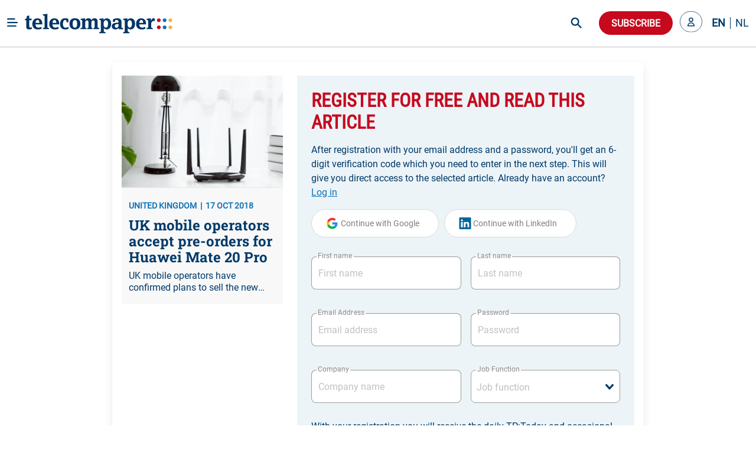

--- FILE ---
content_type: text/html; charset=utf-8
request_url: https://www.telecompaper.com/news/uk-mobile-operators-accept-pre-orders-for-huawei-mate-20-pro--1265277
body_size: 27608
content:
<!doctype html>
<html data-n-head-ssr lang="en" data-n-head="%7B%22lang%22:%7B%22ssr%22:%22en%22%7D%7D">
  <head >
    <title>UK mobile operators accept pre-orders for Huawei Mate 20 Pro - Telecompaper</title><meta data-n-head="ssr" charset="utf-8"><meta data-n-head="ssr" name="viewport" content="width=device-width, minimum-scale=1.0"><meta data-n-head="ssr" name="format-detection" content="telephone=no"><meta data-n-head="ssr" name="mobile-web-app-capable" content="yes"><meta data-n-head="ssr" name="apple-mobile-web-app-status-bar-style" content="black"><meta data-n-head="ssr" name="apple-mobile-web-app-title" content="Telecompaper"><meta data-n-head="ssr" httpEquiv="content-language" content="en"><meta data-n-head="ssr" data-hid="description" name="description" content="UK mobile operators have confirmed plans to sell the new Huawei Mate 20 Pro smartphone. Sky Mobile is accepting pre-orders with prices starting from GBP 40 per month on a Swap24 plan (GBP 34 for phone plus GBP 6) with 1GB data, unlimited calls and texts. Customers can also get the new phone with a Swap12 plan for GBP 99 upfront plus GBP 53 per month (GBP 47 for phone plus GBP 6)."><meta data-n-head="ssr" data-hid="og:type" property="og:type" content="article"><meta data-n-head="ssr" data-hid="og:site_name" property="og:site_name" content="Telecompaper"><meta data-n-head="ssr" data-hid="og:title" property="og:title" content="UK mobile operators accept pre-orders for Huawei Mate 20 Pro"><meta data-n-head="ssr" data-hid="og:description" property="og:description" content="UK mobile operators have confirmed plans to sell the new Huawei Mate 20 Pro smartphone. Sky Mobile is accepting pre-orders with prices starting from GBP 40 per month on a Swap24 plan (GBP 34 for phone plus GBP 6) with 1GB data, unlimited calls and texts. Customers can also get the new phone with a Swap12 plan for GBP 99 upfront plus GBP 53 per month (GBP 47 for phone plus GBP 6)."><meta data-n-head="ssr" data-hid="og:url" property="og:url" content="https://www.telecompaper.com/news/uk-mobile-operators-accept-pre-orders-for-huawei-mate-20-pro--1265277"><meta data-n-head="ssr" data-hid="og:image" property="og:image" content="https://ik.imagekit.io/tp/Defaults/wireless/wireless-03_oq8FuCfdoiWx.jpg"><meta data-n-head="ssr" data-hid="twitter:card" name="twitter:card" content="summary_large_image"><meta data-n-head="ssr" data-hid="twitter:title" name="twitter:title" content="UK mobile operators accept pre-orders for Huawei Mate 20 Pro"><meta data-n-head="ssr" data-hid="twitter:description" name="twitter:description" content="UK mobile operators have confirmed plans to sell the new Huawei Mate 20 Pro smartphone. Sky Mobile is accepting pre-orders with prices starting from GBP 40 per month on a Swap24 plan (GBP 34 for phone plus GBP 6) with 1GB data, unlimited calls and texts. Customers can also get the new phone with a Swap12 plan for GBP 99 upfront plus GBP 53 per month (GBP 47 for phone plus GBP 6)."><meta data-n-head="ssr" data-hid="twitter:image" name="twitter:image" content="https://ik.imagekit.io/tp/Defaults/wireless/wireless-03_oq8FuCfdoiWx.jpg"><base href="/"><link data-n-head="ssr" rel="icon" type="image/x-icon" href="/favicon.ico"><link data-n-head="ssr" rel="search" type="application/opensearchdescription+xml" title="Telecompaper" href="/search/open-search.xml"><link data-n-head="ssr" rel="apple-touch-icon" href="/images/touch_icon.png"><link data-n-head="ssr" rel="preconnect" href="https://telecompaper-api-abduz5l4ya-ez.a.run.app"><link data-n-head="ssr" rel="preconnect" href="https://ik.imagekit.io"><link data-n-head="ssr" rel="canonical" href="https://www.telecompaper.com/news/uk-mobile-operators-accept-pre-orders-for-huawei-mate-20-pro--1265277"><script data-n-head="ssr" data-hid="nuxt-jsonld--4215e237" type="application/ld+json">{"@context":"https://schema.org","@type":"NewsArticle","mainEntityOfPage":{"@type":"WebPage","@id":"https://google.com/article"},"headline":"UK mobile operators accept pre-orders for Huawei Mate 20 Pro","image":[{"url":"https://ik.imagekit.io/tp/Defaults/wireless/wireless-03_oq8FuCfdoiWx.jpg","format":""}],"datePublished":"2018-10-17T18:47:00+00:00","publisher":{"@type":"Organization","name":"Telecompaper","logo":{"@type":"ImageObject","url":"https://www.telecompaper.com/_nuxt/assets/img/svgs/logo.svg"}},"isAccessibleForFree":"False","hasPart":{"@type":"WebPageElement","isAccessibleForFree":"False","cssSelector":".paywall"}}</script><link rel="modulepreload" href="/_nuxt/dbf9354.modern.js" as="script"><link rel="modulepreload" href="/_nuxt/c8e6a5c.modern.js" as="script"><link rel="preload" href="/_nuxt/css/f98d695.css" as="style"><link rel="modulepreload" href="/_nuxt/a9c4acc.modern.js" as="script"><link rel="preload" href="/_nuxt/css/3050fce.css" as="style"><link rel="modulepreload" href="/_nuxt/6bdfd32.modern.js" as="script"><link rel="preload" href="/_nuxt/css/029c19f.css" as="style"><link rel="modulepreload" href="/_nuxt/4ddbf74.modern.js" as="script"><link rel="preload" href="/_nuxt/css/dc50693.css" as="style"><link rel="modulepreload" href="/_nuxt/033ea8b.modern.js" as="script"><link rel="preload" href="/_nuxt/css/a577ca9.css" as="style"><link rel="modulepreload" href="/_nuxt/9bae564.modern.js" as="script"><link rel="modulepreload" href="/_nuxt/155fd4d.modern.js" as="script"><link rel="modulepreload" href="/_nuxt/af20566.modern.js" as="script"><link rel="preload" href="/_nuxt/css/74af35f.css" as="style"><link rel="modulepreload" href="/_nuxt/b9ebad5.modern.js" as="script"><link rel="preload" href="/_nuxt/css/66017be.css" as="style"><link rel="modulepreload" href="/_nuxt/063f426.modern.js" as="script"><link rel="preload" href="/_nuxt/css/868e38e.css" as="style"><link rel="modulepreload" href="/_nuxt/7ea7700.modern.js" as="script"><link rel="preload" href="/_nuxt/css/2e86114.css" as="style"><link rel="modulepreload" href="/_nuxt/9652636.modern.js" as="script"><link rel="stylesheet" href="/_nuxt/css/f98d695.css"><link rel="stylesheet" href="/_nuxt/css/3050fce.css"><link rel="stylesheet" href="/_nuxt/css/029c19f.css"><link rel="stylesheet" href="/_nuxt/css/dc50693.css"><link rel="stylesheet" href="/_nuxt/css/a577ca9.css"><link rel="stylesheet" href="/_nuxt/css/74af35f.css"><link rel="stylesheet" href="/_nuxt/css/66017be.css"><link rel="stylesheet" href="/_nuxt/css/868e38e.css"><link rel="stylesheet" href="/_nuxt/css/2e86114.css">
  </head>
  <body class="has-navbar-fixed-top 
          " style="padding-top: 80px" data-n-head="%7B%22class%22:%7B%22ssr%22:%22has-navbar-fixed-top%20%5Cn%20%20%20%20%20%20%20%20%20%20%22%7D,%22style%22:%7B%22ssr%22:%22padding-top:%2080px%22%7D%7D">
    <div data-server-rendered="true" id="__nuxt"><!----><div id="__layout"><div id="app" data-v-266aaaa2><div data-fetch-key="Navbar:0" data-v-266aaaa2><div data-fetch-key="data-v-3b9d5178:0" class="b-sidebar" data-v-3b9d5178><!----><div class="sidebar-content is-light is-fixed is-fullheight" style="display:none;"></div></div> <div class="fixed-container" style="margin-top:calc(-0px);"><!----> <div class="navbar custom-navbar"><!----> <div class="navbar-brand"><a href="#" class="burger-icon"><figure class="image"><img src="[data-uri]" alt="burger icon"></figure></a> <a href="/" class="navbar-item"><img src="/_nuxt/img/logo.b796fed.svg" alt="telecompaper logo" width="100%" height="50px" class="logo-image2"></a></div> <div class="navbar-menu"><div class="navbar-start"><div class="navbar-item has-dropdown is-hoverable"><div class="navbar-link"><span class="text">
                Markets
              </span></div> <div class="navbar-dropdown"><a href="/wireless" class="navbar-item"><span class="text">
                    Mobile
                  </span></a> <hr class="navbar-divider"><a href="/broadband" class="navbar-item"><span class="text">
                    Broadband
                  </span></a> <hr class="navbar-divider"><a href="/satellite" class="navbar-item"><span class="text">
                    Satellite
                  </span></a> <hr class="navbar-divider"><a href="/video" class="navbar-item"><span class="text">
                    Video
                  </span></a> <hr class="navbar-divider"><a href="/semiconductors" class="navbar-item"><span class="text">
                    Semiconductor
                  </span></a> <hr class="navbar-divider"><a href="/it" class="navbar-item"><span class="text">
                    IT
                  </span></a> <hr class="navbar-divider"><a href="/enterprise-equipment" class="navbar-item"><span class="text">
                    Enterprise Solutions
                  </span></a> <hr class="navbar-divider"><a href="/network-equipment" class="navbar-item"><span class="text">
                    Network Equipment
                  </span></a> <!----></div></div><div class="navbar-item has-dropdown is-hoverable"><div class="navbar-link"><span class="text">
                Topics
              </span></div> <div class="navbar-dropdown"><a href="/mwc-2026" class="navbar-item"><span class="text">
                    MWC 2026
                  </span></a> <hr class="navbar-divider"><a href="/hosting-cloud" class="navbar-item"><span class="text">
                    Data Centre
                  </span></a> <hr class="navbar-divider"><a href="/security" class="navbar-item"><span class="text">
                    Security
                  </span></a> <hr class="navbar-divider"><a href="/artificial-intelligence" class="navbar-item"><span class="text">
                    Artificial Intelligence
                  </span></a> <hr class="navbar-divider"><a href="/consumer-devices" class="navbar-item"><span class="text">
                    Consumer devices
                  </span></a> <hr class="navbar-divider"><a href="/handsets" class="navbar-item"><span class="text">
                    Handsets
                  </span></a> <hr class="navbar-divider"><a href="/5g" class="navbar-item"><span class="text">
                    5G
                  </span></a> <hr class="navbar-divider"><a href="/6g" class="navbar-item"><span class="text">
                    6G
                  </span></a> <hr class="navbar-divider"><a href="/government-telecommunications-licensing" class="navbar-item"><span class="text">
                    Spectrum
                  </span></a> <hr class="navbar-divider"><a href="/ftth" class="navbar-item"><span class="text">
                    Fibre
                  </span></a> <!----></div></div><div class="navbar-item has-dropdown is-hoverable"><div class="navbar-link"><span class="text">
                Focus
              </span></div> <div class="navbar-dropdown"><a href="/consumer" class="navbar-item"><span class="text">
                    Consumer
                  </span></a> <hr class="navbar-divider"><a href="/enterprise" class="navbar-item"><span class="text">
                    Enterprise
                  </span></a> <hr class="navbar-divider"><a href="/wholesale" class="navbar-item"><span class="text">
                    Wholesale
                  </span></a> <hr class="navbar-divider"><a href="/mergers-acquisitions" class="navbar-item"><span class="text">
                    Merger &amp; Acquisition
                  </span></a> <hr class="navbar-divider"><a href="/finance" class="navbar-item"><span class="text">
                    Finance
                  </span></a> <hr class="navbar-divider"><a href="/technology-development" class="navbar-item"><span class="text">
                    R&amp;D
                  </span></a> <hr class="navbar-divider"><a href="/pricing" class="navbar-item"><span class="text">
                    Pricing
                  </span></a> <hr class="navbar-divider"><a href="/government-policy" class="navbar-item"><span class="text">
                    Policy &amp; Regulation
                  </span></a> <hr class="navbar-divider"><a href="/market-research" class="navbar-item"><span class="text">
                    Market Research
                  </span></a> <hr class="navbar-divider"><a href="/management-staff" class="navbar-item"><span class="text">
                    Management / Staff
                  </span></a> <!----></div></div><div class="navbar-item has-dropdown is-hoverable"><div class="navbar-link"><span class="text">
                Regions
              </span></div> <div class="navbar-dropdown"><a href="/global" class="navbar-item"><span class="text">
                    World
                  </span></a> <hr class="navbar-divider"><a href="/europe" class="navbar-item"><span class="text">
                    Europe
                  </span></a> <hr class="navbar-divider"><a href="/north-america" class="navbar-item"><span class="text">
                    North America
                  </span></a> <hr class="navbar-divider"><a href="/latin-america-and-the-caribbean" class="navbar-item"><span class="text">
                    Latin America
                  </span></a> <hr class="navbar-divider"><a href="/asia" class="navbar-item"><span class="text">
                    Asia
                  </span></a> <hr class="navbar-divider"><a href="/oceania" class="navbar-item"><span class="text">
                    Oceania 
                  </span></a> <hr class="navbar-divider"><a href="/africa" class="navbar-item"><span class="text">
                    Africa
                  </span></a> <hr class="navbar-divider"><a href="/western-europe" class="navbar-item"><span class="text">
                    Western Europe
                  </span></a> <hr class="navbar-divider"><a href="/eastern-europe" class="navbar-item"><span class="text">
                    Eastern Europe
                  </span></a> <hr class="navbar-divider"><a href="/middle-east" class="navbar-item"><span class="text">
                    Middle East
                  </span></a> <hr class="navbar-divider"><a href="/united-kingdom" class="navbar-item"><span class="text">
                    United Kingdom
                  </span></a> <hr class="navbar-divider"><a href="/germany" class="navbar-item"><span class="text">
                    Germany
                  </span></a> <hr class="navbar-divider"><a href="/france" class="navbar-item"><span class="text">
                    France
                  </span></a> <hr class="navbar-divider"><a href="/spain" class="navbar-item"><span class="text">
                    Spain
                  </span></a> <hr class="navbar-divider"><a href="/italy" class="navbar-item"><span class="text">
                    Italy
                  </span></a> <hr class="navbar-divider"><a href="/benelux" class="navbar-item"><span class="text">
                    Benelux
                  </span></a> <!----></div></div><div class="navbar-item has-dropdown is-hoverable"><div class="navbar-link"><span class="text">
                Partners
              </span></div> <div class="navbar-dropdown"><a href="/advertorial" class="navbar-item"><span class="text">
                    Article
                  </span></a> <hr class="navbar-divider"><a href="/white-paper" class="navbar-item"><span class="text">
                    White papers
                  </span></a> <hr class="navbar-divider"><a href="/jobs" class="navbar-item"><span class="text">
                    Jobs
                  </span></a> <hr class="navbar-divider"><a href="/calendars" class="navbar-item"><span class="text">
                    Industry Events
                  </span></a> <hr class="navbar-divider"><a href="/partner/home" class="navbar-item"><span class="text">
                    Partner List
                  </span></a> <!----></div></div><div class="navbar-item has-dropdown is-hoverable"><div class="navbar-link"><span class="text">
                Insight
              </span></div> <div class="navbar-dropdown"><a href="/research/home" class="navbar-item"><span class="text">
                    Research
                  </span></a> <hr class="navbar-divider"><a href="/research" class="navbar-item"><span class="text">
                    Reports
                  </span></a> <hr class="navbar-divider"><a href="/research/mvno" class="navbar-item"><span class="text">
                    MVNO
                  </span></a> <hr class="navbar-divider"><a href="/research/consumer-panel/" class="navbar-item"><span class="text">
                    Consumer Insight
                  </span></a> <hr class="navbar-divider"><a href="/background" class="navbar-item"><span class="text">
                    Background
                  </span></a> <hr class="navbar-divider"><a href="/commentary" class="navbar-item"><span class="text">
                    Commentary
                  </span></a> <hr class="navbar-divider"><a href="/calendars" class="navbar-item"><span class="text">
                    Calender
                  </span></a> <!----></div></div><div class="navbar-item has-dropdown is-hoverable"><div class="navbar-link"><span class="text">
                About
              </span></div> <div class="navbar-dropdown"><a href="/about" class="navbar-item"><span class="text">
                    Telecompaper
                  </span></a> <hr class="navbar-divider"><a href="/subscriptions" class="navbar-item"><span class="text">
                    News Subscription
                  </span></a> <hr class="navbar-divider"><a href="/about/advertising" class="navbar-item"><span class="text">
                    Advertising
                  </span></a> <hr class="navbar-divider"><a href="/about/press-releases" class="navbar-item"><span class="text">
                    Press
                  </span></a> <hr class="navbar-divider"><a href="https://telecompaper.helpdocs.com/" class="navbar-item"><span class="text">
                    FAQ
                  </span></a> <hr class="navbar-divider"><a href="/jobs" class="navbar-item"><span class="text">
                    Jobs
                  </span></a> <!----></div></div></div> <div class="navbar-end"><div class="navbar-item is-hidden-fullhd"><img src="/_nuxt/img/search-icon.f3dc86f.svg" alt="search icon" height="28" width="28" class="search-icon is-clickable"></div> <div id="global-search" class="control is-hidden-touch is-hidden-desktop-only is-hidden-widescreen-only" data-v-26336ab4><input type="text" placeholder="Search" class="input is-rounded" data-v-26336ab4> <!----> <a class="search-icon-container" data-v-26336ab4><img src="/_nuxt/img/search-icon.f3dc86f.svg" height="28" width="28" alt="search icon" class="search-icon" data-v-26336ab4></a> <!----></div> <div class="navbar-item subscribe-button"><button type="button" class="button is-danger is-rounded"><!----><span>
              Subscribe
            </span><!----></button></div> <!----><!----><!----></div></div></div></div></div> <div class="main-content" data-v-266aaaa2><!----> <div data-v-266aaaa2><div class="container"><!----> <div data-fetch-key="data-v-f7bd12de:0" data-v-f7bd12de><div class="container register-container" data-v-f7bd12de><div class="card is-radiusless" data-v-f7bd12de><div class="card-content is-radiusless" data-v-f7bd12de><div class="columns is-multiline" data-v-f7bd12de><div class="column is-4 is-hidden-mobile" data-v-f7bd12de><a href="/news/uk-mobile-operators-accept-pre-orders-for-huawei-mate-20-pro--1265277" class="card article-preview-card is-clickable is-flex is-radiusless is-flex-direction-column is-shadowless" style="background:#f8f8f9;" data-v-1e217f04 data-v-f7bd12de><div class="card-image" style="display:;" data-v-1e217f04><img src="https://ik.imagekit.io/tp/Defaults/wireless/wireless-03_oq8FuCfdoiWx.jpg?tr=w-800,h-456" width="333" height="190" alt="UK mobile operators accept pre-orders for Huawei Mate 20 Pro" loading="lazy" sizes="(max-width: 320px) 800px, (max-width: 640px) 800px, (max-width: 768px) 800px, (max-width: 1024px) 800px, (max-width: 1216px) 800px, 800px" srcset="https://ik.imagekit.io/tp/Defaults/wireless/wireless-03_oq8FuCfdoiWx.jpg?tr=w-800,h-456 800w, https://ik.imagekit.io/tp/Defaults/wireless/wireless-03_oq8FuCfdoiWx.jpg?tr=w-800,h-456 800w, https://ik.imagekit.io/tp/Defaults/wireless/wireless-03_oq8FuCfdoiWx.jpg?tr=w-800,h-456 800w, https://ik.imagekit.io/tp/Defaults/wireless/wireless-03_oq8FuCfdoiWx.jpg?tr=w-800,h-456 800w, https://ik.imagekit.io/tp/Defaults/wireless/wireless-03_oq8FuCfdoiWx.jpg?tr=w-800,h-456 800w, https://ik.imagekit.io/tp/Defaults/wireless/wireless-03_oq8FuCfdoiWx.jpg?tr=w-800,h-456 800w" class="item-featured-image" data-v-1e217f04></div> <div class="card-content" data-v-1e217f04><div class="is-flex is-justify-content-space-between" data-v-1e217f04><div class="is-meta mb-2" data-v-1e217f04><span class="meta" data-v-1e217f04>UNITED KINGDOM</span> <span class="meta" data-v-1e217f04>17 OKT 2018</span></div> <div data-v-4fd6d5da data-v-1e217f04><!----></div></div> <div class="article" data-v-1e217f04><h2 class="is-title mb-2 line-clamp-3" data-v-1e217f04>
        UK mobile operators accept pre-orders for Huawei Mate 20 Pro
        <!----></h2> <!----> <p class="is-abstract line-clamp-2" data-v-1e217f04>
        UK mobile operators have confirmed plans to sell the new Huawei Mate 20 Pro smartphone. Sky Mobile is accepting pre-orders with prices starting from GBP 40 per month on a Swap24 plan (GBP 34 for phone plus GBP 6) with 1GB data, unlimited calls and texts. Customers can also get the new phone with a Swap12 plan for GBP 99 upfront plus GBP 53 per month (GBP 47 for phone plus GBP 6).
      </p></div></div></a></div> <div class="column" data-v-f7bd12de><div data-fetch-key="data-v-8648b870:0" class="container" data-v-8648b870 data-v-f7bd12de><div class="card is-shadowless is-radiusless" data-v-8648b870><div class="form-content" data-v-8648b870><div class="columns" data-v-8648b870><div class="column is-12" data-v-8648b870><form id="registration-form" data-v-8648b870><fieldset class="is-flex is-flex-direction-column" data-v-8648b870><h1 class="is-header-title mb-4 is-flex is-justify-content-space-between" data-v-8648b870><span data-v-8648b870>Register for free and read this article</span> <div class="is-flex is-align-items-center" data-v-8648b870><!----> <!----></div></h1> <label class="text-primary mb-4" data-v-8648b870>
                After registration with your email address and a password, you'll get an 6-digit verification code which you need to enter in the next step. This will give you direct access to the selected article.

                Already have an account?
                <a class="link2" data-v-8648b870>
                  Log in
                </a></label> <!----> <div data-v-8648b870><button type="button" class="button google-btn is-loading-primary mb-4 is-rounded" data-v-8648b870><!----><span><div class="is-flex" data-v-8648b870><span class="icon is-medium" data-v-8648b870><img src="/_nuxt/img/google.0ff5d86.svg" alt="google icon" class="google-icon" data-v-8648b870></span> <span data-v-8648b870>Continue with Google</span></div></span><!----></button> <button type="button" class="button google-btn is-loading-primary mb-4 is-rounded" data-v-8648b870><!----><span><div class="is-flex" data-v-8648b870><span class="icon is-medium" data-v-8648b870><img src="[data-uri]" alt="linkedin icon" class="linkedin-icon" data-v-8648b870></span> <span data-v-8648b870>Continue with LinkedIn</span></div></span><!----></button></div> <div class="is-flex is-flex-direction-row" data-v-8648b870><div class="field mt-4 mb-5 is-flex-grow-1 mr-2 is-floating-label" data-v-8648b870><label for="firstName" class="label">First name</label><div class="control is-clearfix" data-v-8648b870><input type="text" autocomplete="on" id="firstName" placeholder="First name" class="input"><!----><!----><!----></div><!----></div> <div class="field mt-4 mb-5 is-flex-grow-1 ml-2 is-floating-label" data-v-8648b870><label for="lastName" class="label">Last name</label><div class="control is-clearfix" data-v-8648b870><input type="text" autocomplete="on" id="lastName" placeholder="Last name" class="input"><!----><!----><!----></div><!----></div></div> <div class="is-flex is-flex-direction-row" data-v-8648b870><div class="field mt-4 mb-5 is-flex-grow-1 mr-2 is-floating-label" style="flex-basis:0;" data-v-8648b870><label for="email" class="label">Email Address</label><div class="control is-clearfix" data-v-8648b870><input type="email" autocomplete="on" id="email" placeholder="Email address" class="input"><!----><!----><!----></div><!----></div> <div class="field mt-4 mb-5 is-flex-grow-1 ml-2 is-floating-label" style="flex-basis:0;" data-v-8648b870><label for="email" class="label">Password</label><div class="control is-clearfix" data-v-8648b870><input type="password" autocomplete="on" id="password" placeholder="Password" class="input"><!----><!----><!----></div><!----></div></div> <div class="is-flex is-flex-direction-row" data-v-8648b870><div class="field mt-4 mb-5 is-flex-grow-1 mr-2 is-floating-label" style="flex-basis:0;" data-v-8648b870><label for="company" class="label">Company</label><div class="control is-clearfix" data-v-8648b870><input type="text" autocomplete="on" id="company" placeholder="Company name" class="input"><!----><!----><!----></div><!----></div> <div class="field mt-4 mb-5 is-flex-grow-1 ml-2 is-floating-label" style="flex-basis:0;" data-v-8648b870><label for="jobFunction" class="label">Job Function</label><div dir="auto" id="jobFunction" class="v-select vs--single vs--searchable" data-v-8648b870> <div id="vs313959__combobox" role="combobox" aria-expanded="false" aria-owns="vs313959__listbox" aria-label="Search for option" class="vs__dropdown-toggle"><div class="vs__selected-options"> <input placeholder="Job function" aria-autocomplete="list" aria-labelledby="vs313959__combobox" aria-controls="vs313959__listbox" type="search" autocomplete="off" value="" class="vs__search"></div> <div class="vs__actions"><button type="button" title="Clear Selected" aria-label="Clear Selected" class="vs__clear" style="display:none;"><svg xmlns="http://www.w3.org/2000/svg" width="10" height="10"><path d="M6.895455 5l2.842897-2.842898c.348864-.348863.348864-.914488 0-1.263636L9.106534.261648c-.348864-.348864-.914489-.348864-1.263636 0L5 3.104545 2.157102.261648c-.348863-.348864-.914488-.348864-1.263636 0L.261648.893466c-.348864.348864-.348864.914489 0 1.263636L3.104545 5 .261648 7.842898c-.348864.348863-.348864.914488 0 1.263636l.631818.631818c.348864.348864.914773.348864 1.263636 0L5 6.895455l2.842898 2.842897c.348863.348864.914772.348864 1.263636 0l.631818-.631818c.348864-.348864.348864-.914489 0-1.263636L6.895455 5z"></path></svg></button> <svg xmlns="http://www.w3.org/2000/svg" width="14" height="10" role="presentation" class="vs__open-indicator"><path d="M9.211364 7.59931l4.48338-4.867229c.407008-.441854.407008-1.158247 0-1.60046l-.73712-.80023c-.407008-.441854-1.066904-.441854-1.474243 0L7 5.198617 2.51662.33139c-.407008-.441853-1.066904-.441853-1.474243 0l-.737121.80023c-.407008.441854-.407008 1.158248 0 1.600461l4.48338 4.867228L7 10l2.211364-2.40069z"></path></svg> <div class="vs__spinner" style="display:none;">Loading...</div></div></div> <ul id="vs313959__listbox" role="listbox" style="display:none;visibility:hidden;"></ul> </div><!----></div></div> <label class="text-primary my-1" data-v-8648b870>
                With your registration you will receive the daily TP:Today and occasional mailings from Telecompaper or partners.

                By clicking “Create your account”, you agree to the Terms and Privacy Policy
                <a href="https://www.telecompaper.com/about/terms" target="_blank" class="link" data-v-8648b870>
                  Terms of Service
                </a>
                and
                <a href="https://www.telecompaper.com/about/privacy-policy" target="_blank" class="link" data-v-8648b870>
                  Privacy Policy
                </a></label> <button type="submit" class="button is-uppercase has-text-weight-bold submit-btn mt-4 is-danger is-rounded" data-v-8648b870><!----><span>
                Create your account
              </span><!----></button></fieldset></form></div></div></div> <div class="is-hidden-mobile" data-v-8648b870><div class="form-footer" data-v-8648b870><label class="text-primary" data-v-8648b870>
          You want to see all possible subscriptions?
          <a class="link2" data-v-8648b870>
            Yes, show all
          </a></label></div></div></div></div></div></div></div></div></div> <div data-fetch-key="data-v-8df874be:0" class="modal" data-v-8df874be data-v-f7bd12de><div class="modal-background" data-v-8df874be></div> <div class="modal-card" style="overflow: visible" data-v-8df874be><header class="modal-card-head" data-v-8df874be><p class="modal-card-title is-primary" data-v-8df874be>Complete profile</p> <button aria-label="close" class="delete" data-v-8df874be></button></header> <section class="modal-card-body" style="overflow: visible" data-v-8df874be><p class="mb-3 is-primary" data-v-8df874be>Before downloading the whitepaper, we would like to ask you to complete your profile with company and position. After confirming you will receive the white paper.</p> <form id="compete-account-form" data-v-8df874be><div class="is-flex is-flex-direction-row" data-v-8df874be><div class="field mt-4 mb-5 is-flex-grow-1 mr-2 is-floating-label" style="flex-basis:0;" data-v-8df874be><label for="company" class="label">Company</label><div class="control is-clearfix" data-v-8df874be><input type="text" autocomplete="on" id="company" placeholder="Company name" class="input"><!----><!----><!----></div><!----></div> <div class="field mt-4 mb-5 is-flex-grow-1 ml-2 is-floating-label" style="flex-basis:0;" data-v-8df874be><label for="jobFunction" class="label">Job Function</label><div dir="auto" id="jobFunction" class="v-select vs--single vs--searchable" data-v-8df874be> <div id="vs313960__combobox" role="combobox" aria-expanded="false" aria-owns="vs313960__listbox" aria-label="Search for option" class="vs__dropdown-toggle"><div class="vs__selected-options"> <input placeholder="Job function" aria-autocomplete="list" aria-labelledby="vs313960__combobox" aria-controls="vs313960__listbox" type="search" autocomplete="off" value="" class="vs__search"></div> <div class="vs__actions"><button type="button" title="Clear Selected" aria-label="Clear Selected" class="vs__clear" style="display:none;"><svg xmlns="http://www.w3.org/2000/svg" width="10" height="10"><path d="M6.895455 5l2.842897-2.842898c.348864-.348863.348864-.914488 0-1.263636L9.106534.261648c-.348864-.348864-.914489-.348864-1.263636 0L5 3.104545 2.157102.261648c-.348863-.348864-.914488-.348864-1.263636 0L.261648.893466c-.348864.348864-.348864.914489 0 1.263636L3.104545 5 .261648 7.842898c-.348864.348863-.348864.914488 0 1.263636l.631818.631818c.348864.348864.914773.348864 1.263636 0L5 6.895455l2.842898 2.842897c.348863.348864.914772.348864 1.263636 0l.631818-.631818c.348864-.348864.348864-.914489 0-1.263636L6.895455 5z"></path></svg></button> <svg xmlns="http://www.w3.org/2000/svg" width="14" height="10" role="presentation" class="vs__open-indicator"><path d="M9.211364 7.59931l4.48338-4.867229c.407008-.441854.407008-1.158247 0-1.60046l-.73712-.80023c-.407008-.441854-1.066904-.441854-1.474243 0L7 5.198617 2.51662.33139c-.407008-.441853-1.066904-.441853-1.474243 0l-.737121.80023c-.407008.441854-.407008 1.158248 0 1.600461l4.48338 4.867228L7 10l2.211364-2.40069z"></path></svg> <div class="vs__spinner" style="display:none;">Loading...</div></div></div> <ul id="vs313960__listbox" role="listbox" style="display:none;visibility:hidden;"></ul> </div><!----></div></div></form></section> <footer class="modal-card-foot is-justify-content-flex-end" data-v-8df874be><button type="button" class="button is-danger is-rounded" data-v-8df874be><!----><span>Confirm</span><!----></button></footer></div></div></div></div></div></div> <div class="footer-light-medium" style="display:none;" data-v-7474f306 data-v-266aaaa2><div class="container" data-v-7474f306><div class="columns footer-header" data-v-7474f306><div class="column is-narrow is-flex mr-5" data-v-7474f306><h2 class="is-header-title is-primary" data-v-7474f306>Follow Telecompaper on</h2></div> <div class="column is-align-self-center" data-v-7474f306><div class="follow-actions" data-v-7474f306><a href="https://www.linkedin.com/company/telecompaper" target="_blank" rel="noreferrer" class="follow-action" data-v-7474f306><figure class="is-linked-in" data-v-7474f306><img src="[data-uri]" alt="linkedin" data-v-7474f306></figure> <span class="is-hidden-mobile" data-v-7474f306>LinkedIn</span></a> <a href="https://bsky.app/profile/telecompaper.bsky.social" target="_blank" rel="noreferrer" class="follow-action" data-v-7474f306><figure class="is-bluesky" data-v-7474f306><img src="[data-uri]" alt="bluesky" data-v-7474f306></figure> <span class="is-hidden-mobile" data-v-7474f306>Bluesky</span></a> <a href="/subscriptions" class="follow-action" style="display:;" data-v-7474f306><figure class="is-download" data-v-7474f306><img src="[data-uri]" alt="download" data-v-7474f306></figure> <span class="is-hidden-mobile" data-v-7474f306>Free Headlines</span></a></div></div></div> <div class="columns footer-body" data-v-7474f306><div class="column is-3" data-v-7474f306><div class="footer-column" data-v-7474f306><p class="column-header" data-v-7474f306>Telecompaper</p> <div class="footer-description pb-5" data-v-7474f306>
            We have been keeping professionals in the telecoms industry up-to-date since 2000. Telecompaper is a well respected, independent research and publishing company focussed on the telecommunications industry.
          </div> <ul data-v-7474f306><li data-v-7474f306><a href="/" class="nuxt-link-active" data-v-7474f306>
                tp:news
              </a></li> <li data-v-7474f306><a href="https://research.telecompaper.com/" data-v-7474f306>
                tp:research
              </a></li> <li data-v-7474f306><a href="https://events.telecompaper.com/" data-v-7474f306>
                tp:events
              </a></li></ul></div></div> <div class="column is-3" data-v-7474f306><div class="footer-column" data-v-7474f306><p class="column-header" data-v-7474f306>This Site</p> <ul class="pt-3" data-v-7474f306><li data-v-7474f306><a href="/account" data-v-7474f306>My account</a></li> <li data-v-7474f306><a href="/account/alerts" data-v-7474f306>Alerts</a></li> <li data-v-7474f306><a href="/subscriptions" data-v-7474f306>Subscriptions</a></li> <li data-v-7474f306><a href="https://telecompaper.helpdocs.com/" data-v-7474f306>FAQ / Help</a></li> <li data-v-7474f306><a href="/about/advertising" data-v-7474f306>
                Advertise
              </a></li> <li data-v-7474f306><a href="https://www.telecompaper.com/about/press-releases" data-v-7474f306>
                Press
              </a></li> <li data-v-7474f306><a href="/jobs" data-v-7474f306>Jobs</a></li> <li data-v-7474f306><a href="/calendars" data-v-7474f306>Industry events</a></li></ul></div></div> <div class="column is-3" data-v-7474f306><div class="footer-column" data-v-7474f306><p class="column-header" data-v-7474f306>Contact Information</p> <div class="footer-description" data-v-7474f306>Standerdmolen 20-III<br />3995 AA Houten<br />The Netherlands</div> <a href="tel:+31306349600" class="is-primary has-text-weight-bold" data-v-7474f306>Phone: +31 30 6349600</a></div></div> <div class="column is-3" data-v-7474f306><div class="footer-column" data-v-7474f306><p class="column-header" data-v-7474f306>Legal Information</p> <div class="footer-description pb-5" data-v-7474f306>
            © 2000 - 2026 Telecom.paper BV. All rights reserved. Telecompaper is a trademark of Telecom.paper BV. No part of this site can be reproduced without the expressed permission of Telecom.paper BV. Our General Terms and Conditions can be found here.
          </div> <ul data-v-7474f306><li data-v-7474f306><a href="/about/privacy-policy" data-v-7474f306>
                Privacy Policy
              </a></li> <li data-v-7474f306><a href="/about/gdpr-information" data-v-7474f306>
                GDPR Information
              </a></li> <li data-v-7474f306><a href="/about/cookie-policy" data-v-7474f306>
                Cookie Statement
              </a></li> <li data-v-7474f306><a href="/about/terms" data-v-7474f306>
                Terms and Conditions
              </a></li></ul> <div class="pt-4" data-v-7474f306><img src="/_nuxt/img/logo.b796fed.svg" alt="telecompaper logo" height="27" width="192" class="small-footer-logo" data-v-7474f306></div></div></div></div></div> <div class="footer-overlay" data-v-7474f306></div></div> <div class="is-overlay" style="display:none;" data-v-266aaaa2></div></div></div></div><script>window.__NUXT__=(function(a,b,c,d,e,f,g,h,i,j,k,l,m,n,o,p,q,r,s,t,u,v,w,x,y,z,A,B,C,D,E,F,G,H,I,J,K,L,M,N,O,P,Q,R,S,T,U,V,W,X,Y,Z,_,$,aa,ab,ac,ad,ae,af,ag,ah,ai,aj,ak,al,am,an,ao,ap,aq,ar,as,at,au,av,aw,ax,ay,az,aA,aB,aC,aD,aE,aF,aG,aH,aI,aJ,aK,aL,aM,aN,aO,aP,aQ,aR,aS,aT,aU,aV,aW,aX,aY,aZ,a_,a$,ba,bb,bc,bd,be,bf,bg,bh,bi,bj,bk,bl,bm,bn,bo,bp,bq,br,bs,bt,bu,bv,bw,bx,by,bz,bA,bB,bC,bD,bE,bF,bG,bH,bI,bJ,bK,bL,bM,bN,bO,bP,bQ,bR,bS,bT,bU,bV,bW,bX,bY,bZ,b_,b$,ca,cb,cc,cd,ce,cf,cg,ch,ci,cj,ck,cl,cm,cn,co,cp,cq,cr,cs,ct,cu,cv,cw,cx,cy,cz,cA,cB,cC,cD,cE,cF,cG,cH,cI,cJ,cK,cL,cM,cN,cO,cP,cQ,cR,cS,cT,cU,cV,cW,cX,cY,cZ,c_,c$,da,db,dc,dd,de,df,dg,dh,di,dj,dk,dl,dm,dn,do0,dp,dq,dr,ds,dt,du,dv,dw,dx,dy,dz,dA,dB,dC,dD,dE,dF,dG,dH,dI,dJ,dK,dL,dM,dN,dO,dP,dQ,dR,dS,dT,dU,dV,dW,dX,dY,dZ,d_,d$,ea,eb,ec,ed,ee,ef,eg,eh,ei,ej,ek,el,em,en,eo,ep,eq,er,es,et,eu,ev,ew,ex,ey,ez,eA,eB,eC,eD,eE,eF,eG,eH,eI,eJ,eK,eL,eM,eN,eO,eP,eQ,eR,eS,eT,eU,eV,eW,eX,eY,eZ,e_,e$,fa,fb,fc,fd,fe,ff,fg,fh,fi,fj,fk,fl,fm,fn,fo,fp,fq,fr,fs,ft,fu,fv,fw,fx,fy,fz,fA,fB,fC,fD,fE,fF,fG,fH,fI,fJ,fK,fL,fM,fN,fO,fP,fQ,fR,fS,fT,fU,fV,fW,fX,fY,fZ,f_,f$,ga,gb,gc,gd,ge,gf,gg,gh,gi,gj,gk,gl,gm,gn,go,gp,gq,gr,gs,gt,gu,gv,gw,gx,gy,gz,gA,gB,gC,gD,gE,gF,gG,gH,gI,gJ,gK,gL,gM,gN,gO,gP,gQ,gR,gS,gT,gU,gV,gW,gX,gY,gZ,g_,g$,ha,hb,hc,hd,he,hf,hg,hh,hi,hj,hk,hl,hm,hn,ho,hp,hq,hr,hs,ht,hu,hv,hw,hx,hy,hz,hA,hB,hC,hD,hE,hF,hG,hH,hI,hJ,hK,hL,hM,hN,hO,hP,hQ,hR,hS,hT,hU,hV,hW,hX,hY,hZ,h_,h$,ia,ib,ic,id,ie,if0,ig,ih,ii,ij,ik,il,im,in0,io,ip,iq,ir,is,it,iu,iv,iw,ix,iy,iz,iA,iB,iC,iD,iE,iF,iG,iH,iI,iJ,iK,iL,iM,iN,iO,iP,iQ,iR,iS,iT,iU,iV,iW,iX,iY,iZ,i_){P.id=an;P.name=bV;P.colour=fS;P.contentTypeGroup={id:f,name:bV,__typename:ck};P.__typename=l;Q.id=O;Q.name=w;Q.__typename=k;R.id=ar;R.name=fT;R.__typename=j;ao.id=x;ao.name=ay;ao.__typename=s;fZ.BACKGROUND=B;fZ.COMMENTARY=r;fZ.NEWS=an;fZ.PRESS_RELEASE=q;fZ.REPORT=aB;fZ.ADVISORY_SERVICE=h;fZ.ANALYSIS=u;fZ.EVENT_NEWS=bE;fZ.FACT=t;fZ.SOURCE=aD;fZ.INFOGRAPHIC=bM;fZ.VIDEO=x;fZ.CONTAINER=fO;fZ.WHITE_PAPER=y;fZ.BRIEF=z;fZ.CHART=I;fZ.COMPANY_PROFILE=bD;fZ.PRESENTATION=A;fZ.PROFILE=S;fZ.ADVERTORIAL=f;gB.id=gC;gB.externalId=gD;gB.date=gE;gB.title=gF;gB.slug=gG;gB.abstract=gH;gB.imageUrl=gI;gB.redirectUrl=a;gB.contentType=P;gB.edition=ao;gB.country=Q;gB.region=R;gB.__typename=m;gJ.id=gK;gJ.externalId=gL;gJ.date=gM;gJ.title=gN;gJ.slug=gO;gJ.abstract=gP;gJ.imageUrl=bW;gJ.redirectUrl=a;gJ.contentType=P;gJ.edition=ao;gJ.country=Q;gJ.region=R;gJ.__typename=m;gQ.id=gR;gQ.externalId=gS;gQ.date=gT;gQ.title=gU;gQ.slug=gV;gQ.abstract=gW;gQ.imageUrl=gX;gQ.redirectUrl=a;gQ.contentType=P;gQ.edition={id:q,name:gY,__typename:s};gQ.country=Q;gQ.region=R;gQ.__typename=m;gZ.id=g_;gZ.externalId=g$;gZ.date=ha;gZ.title=hb;gZ.slug=hc;gZ.abstract=hd;gZ.imageUrl=bW;gZ.redirectUrl=a;gZ.contentType=P;gZ.edition=ao;gZ.country=Q;gZ.region=R;gZ.__typename=m;he.id=hf;he.externalId=hg;he.date=hh;he.title=hi;he.slug=hj;he.abstract=hk;he.imageUrl=ct;he.redirectUrl=a;he.contentType=P;he.edition=ao;he.country=Q;he.region=R;he.__typename=m;hl.id=hm;hl.externalId=hn;hl.date=ho;hl.title=hp;hl.slug=hq;hl.abstract=hr;hl.imageUrl=ct;hl.redirectUrl=a;hl.contentType=P;hl.edition=ao;hl.country=Q;hl.region=R;hl.__typename=m;hs.id=ht;hs.externalId=hu;hs.date=hv;hs.title=hw;hs.slug=hx;hs.abstract=hy;hs.imageUrl=bW;hs.redirectUrl=a;hs.contentType=P;hs.edition=ao;hs.country=Q;hs.region=R;hs.__typename=m;hz.id=hA;hz.externalId=hB;hz.date=hC;hz.title=hD;hz.slug=hE;hz.abstract=hF;hz.imageUrl=ci;hz.redirectUrl=a;hz.contentType=P;hz.edition=ao;hz.country=Q;hz.region=R;hz.__typename=m;hG.id=hH;hG.externalId=hI;hG.date=hJ;hG.title=hK;hG.slug=hL;hG.abstract=hM;hG.imageUrl=hN;hG.redirectUrl=a;hG.contentType=P;hG.edition=ao;hG.country=Q;hG.region=R;hG.__typename=m;hO.id=hP;hO.externalId=hQ;hO.date=hR;hO.title=hS;hO.slug=hT;hO.abstract=hU;hO.imageUrl=hV;hO.redirectUrl=a;hO.contentType=P;hO.edition=ao;hO.country=Q;hO.region=R;hO.__typename=m;hW[0]={id:h,name:hX,__typename:i};hW[1]={id:f,name:hY,__typename:i};hW[2]={id:u,name:hZ,__typename:i};hW[3]={id:B,name:h_,__typename:i};hW[4]={id:z,name:h$,__typename:i};hW[5]={id:I,name:ia,__typename:i};hW[6]={id:r,name:ib,__typename:i};hW[7]={id:bD,name:ic,__typename:i};hW[8]={id:bE,name:id,__typename:i};hW[9]={id:t,name:ie,__typename:i};hW[10]={id:bM,name:if0,__typename:i};hW[11]={id:an,name:ig,__typename:i};hW[12]={id:A,name:ih,__typename:i};hW[13]={id:q,name:cd,__typename:i};hW[14]={id:S,name:ii,__typename:i};hW[15]={id:aB,name:ij,__typename:i};hW[16]={id:aD,name:ik,__typename:i};hW[17]={id:x,name:il,__typename:i};hW[18]={id:y,name:im,__typename:i};hW[19]={id:fO,name:in0,__typename:i};hW[20]={id:aw,name:io,__typename:i};hW[21]={id:aq,name:ip,__typename:i};hW[22]={id:ar,name:iq,__typename:i};hW[23]={id:bY,name:ir,__typename:i};hW[24]={id:aL,name:is,__typename:i};hW[25]={id:au,name:it,__typename:i};hW[26]={id:v,name:iu,__typename:i};hW[27]={id:at,name:iv,__typename:i};hW[28]={id:iw,name:ix,__typename:i};hW[29]={id:iy,name:iz,__typename:i};hW[30]={id:bZ,name:cg,__typename:i};hW[31]={id:av,name:iA,__typename:i};hW[32]={id:cf,name:iB,__typename:i};hW[33]={id:bX,name:iC,__typename:i};hW[34]={id:iD,name:iE,__typename:i};hW[35]={id:b_,name:iF,__typename:i};hW[36]={id:b$,name:iG,__typename:i};hW[37]={id:ca,name:iH,__typename:i};hW[38]={id:cb,name:iI,__typename:i};hW[39]={id:cc,name:iJ,__typename:i};hW[40]={id:ce,name:iK,__typename:i};hW[41]={id:C,name:iL,__typename:i};hW[42]={id:as,name:iM,__typename:i};return {layout:"default",data:[{page:cu}],fetch:{"Navbar:0":{menuOpen:c,hasBanner:e,isAccountDropdownOpen:c,bannerHeight:M,scrollOffset:M,navbarItems:[{id:f,name:cv,path:a,languageId:f,contentCollectionId:a,contentCollection:a,contentTypeId:a,contentType:a,regionId:a,region:a,countryId:a,country:a,hasChildren:e,children:[{id:S,name:ay,path:a,languageId:f,contentCollectionId:f,contentCollection:{slug:ap,__typename:g},contentTypeId:a,contentType:a,regionId:a,region:a,countryId:a,country:a,__typename:b},{id:aB,name:cw,path:a,languageId:f,contentCollectionId:h,contentCollection:{slug:aC,__typename:g},contentTypeId:a,contentType:a,regionId:a,region:a,countryId:a,country:a,__typename:b},{id:aD,name:cx,path:a,languageId:f,contentCollectionId:T,contentCollection:{slug:aE,__typename:g},contentTypeId:a,contentType:a,regionId:a,region:a,countryId:a,country:a,__typename:b},{id:x,name:aF,path:a,languageId:f,contentCollectionId:u,contentCollection:{slug:aG,__typename:g},contentTypeId:a,contentType:a,regionId:a,region:a,countryId:a,country:a,__typename:b},{id:y,name:aH,path:a,languageId:f,contentCollectionId:U,contentCollection:{slug:aI,__typename:g},contentTypeId:a,contentType:a,regionId:a,region:a,countryId:a,country:a,__typename:b},{id:aq,name:aJ,path:a,languageId:f,contentCollectionId:z,contentCollection:{slug:aK,__typename:g},contentTypeId:a,contentType:a,regionId:a,region:a,countryId:a,country:a,__typename:b},{id:ar,name:cy,path:a,languageId:f,contentCollectionId:as,contentCollection:{slug:cz,__typename:g},contentTypeId:a,contentType:a,regionId:a,region:a,countryId:a,country:a,__typename:b},{id:aL,name:cA,path:a,languageId:f,contentCollectionId:cB,contentCollection:{slug:cC,__typename:g},contentTypeId:a,contentType:a,regionId:a,region:a,countryId:a,country:a,__typename:b}],__typename:b},{id:h,name:cD,path:a,languageId:h,contentCollectionId:a,contentCollection:a,contentTypeId:a,contentType:a,regionId:a,region:a,countryId:a,country:a,hasChildren:e,children:[{id:V,name:cE,path:a,languageId:h,contentCollectionId:f,contentCollection:{slug:ap,__typename:g},contentTypeId:a,contentType:a,regionId:a,region:a,countryId:a,country:a,__typename:b},{id:cF,name:cG,path:a,languageId:h,contentCollectionId:h,contentCollection:{slug:aC,__typename:g},contentTypeId:a,contentType:a,regionId:a,region:a,countryId:a,country:a,__typename:b},{id:cH,name:cI,path:a,languageId:h,contentCollectionId:T,contentCollection:{slug:aE,__typename:g},contentTypeId:a,contentType:a,regionId:a,region:a,countryId:a,country:a,__typename:b},{id:cJ,name:aF,path:a,languageId:h,contentCollectionId:u,contentCollection:{slug:aG,__typename:g},contentTypeId:a,contentType:a,regionId:a,region:a,countryId:a,country:a,__typename:b},{id:cK,name:aH,path:a,languageId:h,contentCollectionId:U,contentCollection:{slug:aI,__typename:g},contentTypeId:a,contentType:a,regionId:a,region:a,countryId:a,country:a,__typename:b},{id:cL,name:aJ,path:a,languageId:h,contentCollectionId:z,contentCollection:{slug:aK,__typename:g},contentTypeId:a,contentType:a,regionId:a,region:a,countryId:a,country:a,__typename:b}],__typename:b},{id:u,name:aM,path:a,languageId:f,contentCollectionId:a,contentCollection:a,contentTypeId:a,contentType:a,regionId:a,region:a,countryId:a,country:a,hasChildren:e,children:[{id:cM,name:aN,path:a,languageId:f,contentCollectionId:W,contentCollection:{slug:aO,__typename:g},contentTypeId:a,contentType:a,regionId:a,region:a,countryId:a,country:a,__typename:b},{id:cN,name:cO,path:a,languageId:f,contentCollectionId:X,contentCollection:{slug:aP,__typename:g},contentTypeId:a,contentType:a,regionId:a,region:a,countryId:a,country:a,__typename:b},{id:bX,name:aQ,path:a,languageId:f,contentCollectionId:aR,contentCollection:{slug:aS,__typename:g},contentTypeId:a,contentType:a,regionId:a,region:a,countryId:a,country:a,__typename:b},{id:cP,name:aT,path:a,languageId:f,contentCollectionId:Y,contentCollection:{slug:aU,__typename:g},contentTypeId:a,contentType:a,regionId:a,region:a,countryId:a,country:a,__typename:b},{id:bY,name:aV,path:a,languageId:f,contentCollectionId:at,contentCollection:{slug:aW,__typename:g},contentTypeId:a,contentType:a,regionId:a,region:a,countryId:a,country:a,__typename:b},{id:au,name:N,path:a,languageId:f,contentCollectionId:Z,contentCollection:{slug:aX,__typename:g},contentTypeId:a,contentType:a,regionId:a,region:a,countryId:a,country:a,__typename:b},{id:v,name:aY,path:a,languageId:f,contentCollectionId:A,contentCollection:{slug:aZ,__typename:g},contentTypeId:a,contentType:a,regionId:a,region:a,countryId:a,country:a,__typename:b},{id:cQ,name:a_,path:a,languageId:f,contentCollectionId:q,contentCollection:{slug:a$,__typename:g},contentTypeId:a,contentType:a,regionId:a,region:a,countryId:a,country:a,__typename:b},{id:bZ,name:ba,path:a,languageId:f,contentCollectionId:_,contentCollection:{slug:bb,__typename:g},contentTypeId:a,contentType:a,regionId:a,region:a,countryId:a,country:a,__typename:b},{id:av,name:cR,path:a,languageId:f,contentCollectionId:t,contentCollection:{slug:bc,__typename:g},contentTypeId:a,contentType:a,regionId:a,region:a,countryId:a,country:a,__typename:b}],__typename:b},{id:B,name:aM,path:a,languageId:h,contentCollectionId:a,contentCollection:a,contentTypeId:a,contentType:a,regionId:a,region:a,countryId:a,country:a,hasChildren:e,children:[{id:cS,name:aN,path:a,languageId:h,contentCollectionId:W,contentCollection:{slug:aO,__typename:g},contentTypeId:a,contentType:a,regionId:a,region:a,countryId:a,country:a,__typename:b},{id:cT,name:cU,path:a,languageId:h,contentCollectionId:X,contentCollection:{slug:aP,__typename:g},contentTypeId:a,contentType:a,regionId:a,region:a,countryId:a,country:a,__typename:b},{id:T,name:aQ,path:a,languageId:h,contentCollectionId:aR,contentCollection:{slug:aS,__typename:g},contentTypeId:a,contentType:a,regionId:a,region:a,countryId:a,country:a,__typename:b},{id:cV,name:aT,path:a,languageId:h,contentCollectionId:Y,contentCollection:{slug:aU,__typename:g},contentTypeId:a,contentType:a,regionId:a,region:a,countryId:a,country:a,__typename:b},{id:cW,name:aV,path:a,languageId:h,contentCollectionId:at,contentCollection:{slug:aW,__typename:g},contentTypeId:a,contentType:a,regionId:a,region:a,countryId:a,country:a,__typename:b},{id:cX,name:N,path:a,languageId:h,contentCollectionId:Z,contentCollection:{slug:aX,__typename:g},contentTypeId:a,contentType:a,regionId:a,region:a,countryId:a,country:a,__typename:b},{id:cY,name:aY,path:a,languageId:h,contentCollectionId:A,contentCollection:{slug:aZ,__typename:g},contentTypeId:a,contentType:a,regionId:a,region:a,countryId:a,country:a,__typename:b},{id:cZ,name:a_,path:a,languageId:h,contentCollectionId:q,contentCollection:{slug:a$,__typename:g},contentTypeId:a,contentType:a,regionId:a,region:a,countryId:a,country:a,__typename:b},{id:c_,name:ba,path:a,languageId:h,contentCollectionId:_,contentCollection:{slug:bb,__typename:g},contentTypeId:a,contentType:a,regionId:a,region:a,countryId:a,country:a,__typename:b},{id:c$,name:da,path:a,languageId:h,contentCollectionId:t,contentCollection:{slug:bc,__typename:g},contentTypeId:a,contentType:a,regionId:a,region:a,countryId:a,country:a,__typename:b}],__typename:b},{id:z,name:bd,path:a,languageId:f,contentCollectionId:a,contentCollection:a,contentTypeId:a,contentType:a,regionId:a,region:a,countryId:a,country:a,hasChildren:e,children:[{id:b_,name:az,path:a,languageId:f,contentCollectionId:v,contentCollection:{slug:be,__typename:g},contentTypeId:a,contentType:a,regionId:a,region:a,countryId:a,country:a,__typename:b},{id:b$,name:db,path:a,languageId:f,contentCollectionId:C,contentCollection:{slug:bf,__typename:g},contentTypeId:a,contentType:a,regionId:a,region:a,countryId:a,country:a,__typename:b},{id:ca,name:bg,path:a,languageId:f,contentCollectionId:$,contentCollection:{slug:bh,__typename:g},contentTypeId:a,contentType:a,regionId:a,region:a,countryId:a,country:a,__typename:b},{id:cb,name:dc,path:a,languageId:f,contentCollectionId:V,contentCollection:{slug:bi,__typename:g},contentTypeId:a,contentType:a,regionId:a,region:a,countryId:a,country:a,__typename:b},{id:cc,name:cd,path:a,languageId:f,contentCollectionId:aa,contentCollection:{slug:bj,__typename:g},contentTypeId:a,contentType:a,regionId:a,region:a,countryId:a,country:a,__typename:b},{id:ce,name:bk,path:a,languageId:f,contentCollectionId:ab,contentCollection:{slug:bl,__typename:g},contentTypeId:a,contentType:a,regionId:a,region:a,countryId:a,country:a,__typename:b},{id:C,name:bm,path:a,languageId:f,contentCollectionId:bn,contentCollection:{slug:bo,__typename:g},contentTypeId:a,contentType:a,regionId:a,region:a,countryId:a,country:a,__typename:b},{id:as,name:dd,path:a,languageId:f,contentCollectionId:ac,contentCollection:{slug:bp,__typename:g},contentTypeId:a,contentType:a,regionId:a,region:a,countryId:a,country:a,__typename:b},{id:de,name:df,path:a,languageId:f,contentCollectionId:ad,contentCollection:{slug:bq,__typename:g},contentTypeId:a,contentType:a,regionId:a,region:a,countryId:a,country:a,__typename:b},{id:dg,name:dh,path:a,languageId:f,contentCollectionId:ae,contentCollection:{slug:br,__typename:g},contentTypeId:a,contentType:a,regionId:a,region:a,countryId:a,country:a,__typename:b}],__typename:b},{id:I,name:bd,path:a,languageId:h,contentCollectionId:a,contentCollection:a,contentTypeId:a,contentType:a,regionId:a,region:a,countryId:a,country:a,hasChildren:e,children:[{id:U,name:di,path:a,languageId:h,contentCollectionId:v,contentCollection:{slug:be,__typename:g},contentTypeId:a,contentType:a,regionId:a,region:a,countryId:a,country:a,__typename:b},{id:dj,name:dk,path:a,languageId:h,contentCollectionId:C,contentCollection:{slug:bf,__typename:g},contentTypeId:a,contentType:a,regionId:a,region:a,countryId:a,country:a,__typename:b},{id:dl,name:bg,path:a,languageId:h,contentCollectionId:$,contentCollection:{slug:bh,__typename:g},contentTypeId:a,contentType:a,regionId:a,region:a,countryId:a,country:a,__typename:b},{id:dm,name:dn,path:a,languageId:h,contentCollectionId:V,contentCollection:{slug:bi,__typename:g},contentTypeId:a,contentType:a,regionId:a,region:a,countryId:a,country:a,__typename:b},{id:ae,name:do0,path:a,languageId:h,contentCollectionId:aa,contentCollection:{slug:bj,__typename:g},contentTypeId:a,contentType:a,regionId:a,region:a,countryId:a,country:a,__typename:b},{id:dp,name:bk,path:a,languageId:h,contentCollectionId:ab,contentCollection:{slug:bl,__typename:g},contentTypeId:a,contentType:a,regionId:a,region:a,countryId:a,country:a,__typename:b},{id:dq,name:bm,path:a,languageId:h,contentCollectionId:bn,contentCollection:{slug:bo,__typename:g},contentTypeId:a,contentType:a,regionId:a,region:a,countryId:a,country:a,__typename:b},{id:dr,name:ds,path:a,languageId:h,contentCollectionId:ac,contentCollection:{slug:bp,__typename:g},contentTypeId:a,contentType:a,regionId:a,region:a,countryId:a,country:a,__typename:b},{id:dt,name:du,path:a,languageId:h,contentCollectionId:ad,contentCollection:{slug:bq,__typename:g},contentTypeId:a,contentType:a,regionId:a,region:a,countryId:a,country:a,__typename:b},{id:dv,name:dw,path:a,languageId:h,contentCollectionId:ae,contentCollection:{slug:br,__typename:g},contentTypeId:a,contentType:a,regionId:a,region:a,countryId:a,country:a,__typename:b}],__typename:b},{id:r,name:dx,path:a,languageId:f,contentCollectionId:a,contentCollection:a,contentTypeId:a,contentType:a,regionId:a,region:a,countryId:a,country:a,hasChildren:e,children:[{id:aa,name:dy,path:a,languageId:f,contentCollectionId:a,contentCollection:a,contentTypeId:a,contentType:a,regionId:f,region:{name:bs,__typename:j},countryId:a,country:a,__typename:b},{id:dz,name:af,path:a,languageId:f,contentCollectionId:a,contentCollection:a,contentTypeId:a,contentType:a,regionId:aw,region:{name:af,__typename:j},countryId:a,country:a,__typename:b},{id:dA,name:ag,path:a,languageId:f,contentCollectionId:a,contentCollection:a,contentTypeId:a,contentType:a,regionId:q,region:{name:ag,__typename:j},countryId:a,country:a,__typename:b},{id:dB,name:dC,path:a,languageId:f,contentCollectionId:a,contentCollection:a,contentTypeId:a,contentType:a,regionId:t,region:{name:dD,__typename:j},countryId:a,country:a,__typename:b},{id:dE,name:bt,path:a,languageId:f,contentCollectionId:a,contentCollection:a,contentTypeId:a,contentType:a,regionId:S,region:{name:bt,__typename:j},countryId:a,country:a,__typename:b},{id:dF,name:dG,path:a,languageId:f,contentCollectionId:a,contentCollection:a,contentTypeId:a,contentType:a,regionId:v,region:{name:dH,__typename:j},countryId:a,country:a,__typename:b},{id:dI,name:bu,path:a,languageId:f,contentCollectionId:a,contentCollection:a,contentTypeId:a,contentType:a,regionId:h,region:{name:bu,__typename:j},countryId:a,country:a,__typename:b},{id:dJ,name:bv,path:a,languageId:f,contentCollectionId:a,contentCollection:a,contentTypeId:a,contentType:a,regionId:au,region:{name:bv,__typename:j},countryId:a,country:a,__typename:b},{id:dK,name:bw,path:a,languageId:f,contentCollectionId:a,contentCollection:a,contentTypeId:a,contentType:a,regionId:aq,region:{name:bw,__typename:j},countryId:a,country:a,__typename:b},{id:ac,name:bx,path:a,languageId:f,contentCollectionId:a,contentCollection:a,contentTypeId:a,contentType:a,regionId:av,region:{name:bx,__typename:j},countryId:a,country:a,__typename:b},{id:_,name:w,path:a,languageId:f,contentCollectionId:a,contentCollection:a,contentTypeId:a,contentType:a,regionId:a,region:a,countryId:O,country:{name:w,__typename:k},__typename:b},{id:dL,name:ah,path:a,languageId:f,contentCollectionId:a,contentCollection:a,contentTypeId:a,contentType:a,regionId:a,region:a,countryId:by,country:{name:ah,__typename:k},__typename:b},{id:Z,name:ai,path:a,languageId:f,contentCollectionId:a,contentCollection:a,contentTypeId:a,contentType:a,regionId:a,region:a,countryId:bz,country:{name:ai,__typename:k},__typename:b},{id:X,name:aj,path:a,languageId:f,contentCollectionId:a,contentCollection:a,contentTypeId:a,contentType:a,regionId:a,region:a,countryId:bA,country:{name:aj,__typename:k},__typename:b},{id:dM,name:ak,path:a,languageId:f,contentCollectionId:a,contentCollection:a,contentTypeId:a,contentType:a,regionId:a,region:a,countryId:bB,country:{name:ak,__typename:k},__typename:b},{id:dN,name:bC,path:a,languageId:f,contentCollectionId:a,contentCollection:a,contentTypeId:a,contentType:a,regionId:cf,region:{name:bC,__typename:j},countryId:a,country:a,__typename:b}],__typename:b},{id:bD,name:dO,path:a,languageId:h,contentCollectionId:a,contentCollection:a,contentTypeId:a,contentType:a,regionId:a,region:a,countryId:a,country:a,hasChildren:e,children:[{id:dP,name:dQ,path:a,languageId:h,contentCollectionId:a,contentCollection:a,contentTypeId:a,contentType:a,regionId:a,region:a,countryId:dR,country:{name:dS,__typename:k},__typename:b},{id:ab,name:dT,path:a,languageId:h,contentCollectionId:a,contentCollection:a,contentTypeId:a,contentType:a,regionId:a,region:a,countryId:dU,country:{name:dV,__typename:k},__typename:b},{id:dW,name:dX,path:a,languageId:h,contentCollectionId:a,contentCollection:a,contentTypeId:a,contentType:a,regionId:a,region:a,countryId:dY,country:{name:dZ,__typename:k},__typename:b},{id:d_,name:d$,path:a,languageId:h,contentCollectionId:a,contentCollection:a,contentTypeId:a,contentType:a,regionId:f,region:{name:bs,__typename:j},countryId:a,country:a,__typename:b},{id:ea,name:eb,path:a,languageId:h,contentCollectionId:a,contentCollection:a,contentTypeId:a,contentType:a,regionId:aw,region:{name:af,__typename:j},countryId:a,country:a,__typename:b},{id:ec,name:ed,path:a,languageId:h,contentCollectionId:a,contentCollection:a,contentTypeId:a,contentType:a,regionId:q,region:{name:ag,__typename:j},countryId:a,country:a,__typename:b},{id:ee,name:ef,path:a,languageId:h,contentCollectionId:a,contentCollection:a,contentTypeId:a,contentType:a,regionId:a,region:a,countryId:O,country:{name:w,__typename:k},__typename:b},{id:eg,name:eh,path:a,languageId:h,contentCollectionId:a,contentCollection:a,contentTypeId:a,contentType:a,regionId:a,region:a,countryId:by,country:{name:ah,__typename:k},__typename:b},{id:ei,name:ej,path:a,languageId:h,contentCollectionId:a,contentCollection:a,contentTypeId:a,contentType:a,regionId:a,region:a,countryId:bz,country:{name:ai,__typename:k},__typename:b},{id:ek,name:el,path:a,languageId:h,contentCollectionId:a,contentCollection:a,contentTypeId:a,contentType:a,regionId:a,region:a,countryId:bA,country:{name:aj,__typename:k},__typename:b},{id:em,name:en,path:a,languageId:h,contentCollectionId:a,contentCollection:a,contentTypeId:a,contentType:a,regionId:a,region:a,countryId:bB,country:{name:ak,__typename:k},__typename:b}],__typename:b},{id:bE,name:bF,path:a,languageId:f,contentCollectionId:a,contentCollection:a,contentTypeId:a,contentType:a,regionId:a,region:a,countryId:a,country:a,hasChildren:e,children:[{id:eo,name:m,path:a,languageId:f,contentCollectionId:a,contentCollection:a,contentTypeId:f,contentType:{name:bG,__typename:l},regionId:a,region:a,countryId:a,country:a,__typename:b},{id:ep,name:bH,path:a,languageId:f,contentCollectionId:a,contentCollection:a,contentTypeId:y,contentType:{name:bI,__typename:l},regionId:a,region:a,countryId:a,country:a,__typename:b},{id:eq,name:bJ,path:D,languageId:f,contentCollectionId:a,contentCollection:a,contentTypeId:a,contentType:a,regionId:a,region:a,countryId:a,country:a,__typename:b},{id:er,name:es,path:E,languageId:f,contentCollectionId:a,contentCollection:a,contentTypeId:a,contentType:a,regionId:a,region:a,countryId:a,country:a,__typename:b},{id:et,name:bK,path:eu,languageId:f,contentCollectionId:a,contentCollection:a,contentTypeId:a,contentType:a,regionId:a,region:a,countryId:a,country:a,__typename:b}],__typename:b},{id:t,name:bF,path:a,languageId:h,contentCollectionId:a,contentCollection:a,contentTypeId:a,contentType:a,regionId:a,region:a,countryId:a,country:a,hasChildren:e,children:[{id:ev,name:ew,path:a,languageId:h,contentCollectionId:a,contentCollection:a,contentTypeId:f,contentType:{name:bG,__typename:l},regionId:a,region:a,countryId:a,country:a,__typename:b},{id:ex,name:bH,path:a,languageId:h,contentCollectionId:a,contentCollection:a,contentTypeId:y,contentType:{name:bI,__typename:l},regionId:a,region:a,countryId:a,country:a,__typename:b},{id:ey,name:bL,path:D,languageId:h,contentCollectionId:a,contentCollection:a,contentTypeId:a,contentType:a,regionId:a,region:a,countryId:a,country:a,__typename:b},{id:ez,name:eA,path:E,languageId:h,contentCollectionId:a,contentCollection:a,contentTypeId:a,contentType:a,regionId:a,region:a,countryId:a,country:a,__typename:b},{id:eB,name:bK,path:eC,languageId:h,contentCollectionId:a,contentCollection:a,contentTypeId:a,contentType:a,regionId:a,region:a,countryId:a,country:a,__typename:b}],__typename:b},{id:bM,name:bN,path:a,languageId:f,contentCollectionId:a,contentCollection:a,contentTypeId:a,contentType:a,regionId:a,region:a,countryId:a,country:a,hasChildren:e,children:[{id:eD,name:bO,path:eE,languageId:f,contentCollectionId:a,contentCollection:a,contentTypeId:a,contentType:a,regionId:a,region:a,countryId:a,country:a,__typename:b},{id:eF,name:eG,path:a,languageId:f,contentCollectionId:r,contentCollection:{slug:bP,__typename:g},contentTypeId:a,contentType:a,regionId:a,region:a,countryId:a,country:a,__typename:b},{id:eH,name:bQ,path:eI,languageId:f,contentCollectionId:a,contentCollection:a,contentTypeId:a,contentType:a,regionId:a,region:a,countryId:a,country:a,__typename:b},{id:eJ,name:eK,path:eL,languageId:f,contentCollectionId:a,contentCollection:a,contentTypeId:a,contentType:a,regionId:a,region:a,countryId:a,country:a,__typename:b},{id:eM,name:al,path:a,languageId:f,contentCollectionId:a,contentCollection:a,contentTypeId:B,contentType:{name:al,__typename:l},regionId:a,region:a,countryId:a,country:a,__typename:b},{id:eN,name:am,path:a,languageId:f,contentCollectionId:a,contentCollection:a,contentTypeId:r,contentType:{name:am,__typename:l},regionId:a,region:a,countryId:a,country:a,__typename:b},{id:eO,name:eP,path:E,languageId:f,contentCollectionId:a,contentCollection:a,contentTypeId:a,contentType:a,regionId:a,region:a,countryId:a,country:a,__typename:b}],__typename:b},{id:an,name:bN,path:a,languageId:h,contentCollectionId:a,contentCollection:a,contentTypeId:a,contentType:a,regionId:a,region:a,countryId:a,country:a,hasChildren:e,children:[{id:$,name:bO,path:eQ,languageId:h,contentCollectionId:a,contentCollection:a,contentTypeId:a,contentType:a,regionId:a,region:a,countryId:a,country:a,__typename:b},{id:eR,name:eS,path:a,languageId:h,contentCollectionId:r,contentCollection:{slug:bP,__typename:g},contentTypeId:a,contentType:a,regionId:a,region:a,countryId:a,country:a,__typename:b},{id:eT,name:bQ,path:eU,languageId:h,contentCollectionId:a,contentCollection:a,contentTypeId:a,contentType:a,regionId:a,region:a,countryId:a,country:a,__typename:b},{id:eV,name:eW,path:eX,languageId:h,contentCollectionId:a,contentCollection:a,contentTypeId:a,contentType:a,regionId:a,region:a,countryId:a,country:a,__typename:b},{id:eY,name:eZ,path:e_,languageId:h,contentCollectionId:a,contentCollection:a,contentTypeId:a,contentType:a,regionId:a,region:a,countryId:a,country:a,__typename:b},{id:e$,name:fa,path:fb,languageId:h,contentCollectionId:a,contentCollection:a,contentTypeId:a,contentType:a,regionId:a,region:a,countryId:a,country:a,__typename:b},{id:fc,name:fd,path:fe,languageId:h,contentCollectionId:a,contentCollection:a,contentTypeId:a,contentType:a,regionId:a,region:a,countryId:a,country:a,__typename:b},{id:ff,name:fg,path:fh,languageId:h,contentCollectionId:a,contentCollection:a,contentTypeId:a,contentType:a,regionId:a,region:a,countryId:a,country:a,__typename:b},{id:fi,name:fj,path:a,languageId:h,contentCollectionId:a,contentCollection:a,contentTypeId:B,contentType:{name:al,__typename:l},regionId:a,region:a,countryId:a,country:a,__typename:b},{id:fk,name:fl,path:a,languageId:h,contentCollectionId:a,contentCollection:a,contentTypeId:r,contentType:{name:am,__typename:l},regionId:a,region:a,countryId:a,country:a,__typename:b},{id:fm,name:fn,path:fo,languageId:h,contentCollectionId:a,contentCollection:a,contentTypeId:a,contentType:a,regionId:a,region:a,countryId:a,country:a,__typename:b},{id:fp,name:fq,path:fr,languageId:h,contentCollectionId:a,contentCollection:a,contentTypeId:a,contentType:a,regionId:a,region:a,countryId:a,country:a,__typename:b},{id:fs,name:ft,path:E,languageId:h,contentCollectionId:a,contentCollection:a,contentTypeId:a,contentType:a,regionId:a,region:a,countryId:a,country:a,__typename:b}],__typename:b},{id:A,name:bR,path:a,languageId:f,contentCollectionId:a,contentCollection:a,contentTypeId:a,contentType:a,regionId:a,region:a,countryId:a,country:a,hasChildren:e,children:[{id:fu,name:ax,path:fv,languageId:f,contentCollectionId:a,contentCollection:a,contentTypeId:a,contentType:a,regionId:a,region:a,countryId:a,country:a,__typename:b},{id:fw,name:fx,path:bS,languageId:f,contentCollectionId:a,contentCollection:a,contentTypeId:a,contentType:a,regionId:a,region:a,countryId:a,country:a,__typename:b},{id:fy,name:fz,path:fA,languageId:f,contentCollectionId:a,contentCollection:a,contentTypeId:a,contentType:a,regionId:a,region:a,countryId:a,country:a,__typename:b},{id:ad,name:cg,path:fB,languageId:f,contentCollectionId:a,contentCollection:a,contentTypeId:a,contentType:a,regionId:a,region:a,countryId:a,country:a,__typename:b},{id:fC,name:bT,path:bU,languageId:f,contentCollectionId:a,contentCollection:a,contentTypeId:a,contentType:a,regionId:a,region:a,countryId:a,country:a,__typename:b},{id:fD,name:bJ,path:D,languageId:f,contentCollectionId:a,contentCollection:a,contentTypeId:a,contentType:a,regionId:a,region:a,countryId:a,country:a,__typename:b}],__typename:b},{id:q,name:bR,path:a,languageId:h,contentCollectionId:a,contentCollection:a,contentTypeId:a,contentType:a,regionId:a,region:a,countryId:a,country:a,hasChildren:e,children:[{id:fE,name:ax,path:fF,languageId:h,contentCollectionId:a,contentCollection:a,contentTypeId:a,contentType:a,regionId:a,region:a,countryId:a,country:a,__typename:b},{id:fG,name:fH,path:bS,languageId:h,contentCollectionId:a,contentCollection:a,contentTypeId:a,contentType:a,regionId:a,region:a,countryId:a,country:a,__typename:b},{id:fI,name:fJ,path:fK,languageId:h,contentCollectionId:a,contentCollection:a,contentTypeId:a,contentType:a,regionId:a,region:a,countryId:a,country:a,__typename:b},{id:fL,name:fM,path:fN,languageId:h,contentCollectionId:a,contentCollection:a,contentTypeId:a,contentType:a,regionId:a,region:a,countryId:a,country:a,__typename:b},{id:Y,name:bT,path:bU,languageId:h,contentCollectionId:a,contentCollection:a,contentTypeId:a,contentType:a,regionId:a,region:a,countryId:a,country:a,__typename:b},{id:W,name:bL,path:D,languageId:h,contentCollectionId:a,contentCollection:a,contentTypeId:a,contentType:a,regionId:a,region:a,countryId:a,country:a,__typename:b}],__typename:b}],defaultFilters:{order:ch,text:aA,types:[],queryBy:{TITLE:e,FULLTEXT:e,COMPANY:e},editions:[],country:a,tags:[],dateChoice:I,dateStart:new Date(1768676527340),dateEnd:new Date(1768676527340)},$apolloData:{queries:{},loading:M,data:{}}},"data-v-3b9d5178:0":{ContentType:fZ,open:c,contentCollections:[],navbarItems:[{id:f,name:cv,path:a,hasPath:c,languageId:f,contentCollectionId:a,contentCollection:a,contentTypeId:a,contentType:a,regionId:a,region:a,countryId:a,country:a,hasChildren:e,children:[{id:S,name:ay,path:a,hasPath:c,languageId:f,contentCollectionId:f,contentCollection:{slug:ap,__typename:g},contentTypeId:a,contentType:a,regionId:a,region:a,countryId:a,country:a,__typename:b},{id:aB,name:cw,path:a,hasPath:c,languageId:f,contentCollectionId:h,contentCollection:{slug:aC,__typename:g},contentTypeId:a,contentType:a,regionId:a,region:a,countryId:a,country:a,__typename:b},{id:aD,name:cx,path:a,hasPath:c,languageId:f,contentCollectionId:T,contentCollection:{slug:aE,__typename:g},contentTypeId:a,contentType:a,regionId:a,region:a,countryId:a,country:a,__typename:b},{id:x,name:aF,path:a,hasPath:c,languageId:f,contentCollectionId:u,contentCollection:{slug:aG,__typename:g},contentTypeId:a,contentType:a,regionId:a,region:a,countryId:a,country:a,__typename:b},{id:y,name:aH,path:a,hasPath:c,languageId:f,contentCollectionId:U,contentCollection:{slug:aI,__typename:g},contentTypeId:a,contentType:a,regionId:a,region:a,countryId:a,country:a,__typename:b},{id:aq,name:aJ,path:a,hasPath:c,languageId:f,contentCollectionId:z,contentCollection:{slug:aK,__typename:g},contentTypeId:a,contentType:a,regionId:a,region:a,countryId:a,country:a,__typename:b},{id:ar,name:cy,path:a,hasPath:c,languageId:f,contentCollectionId:as,contentCollection:{slug:cz,__typename:g},contentTypeId:a,contentType:a,regionId:a,region:a,countryId:a,country:a,__typename:b},{id:aL,name:cA,path:a,hasPath:c,languageId:f,contentCollectionId:cB,contentCollection:{slug:cC,__typename:g},contentTypeId:a,contentType:a,regionId:a,region:a,countryId:a,country:a,__typename:b}],__typename:b},{id:h,name:cD,path:a,hasPath:c,languageId:h,contentCollectionId:a,contentCollection:a,contentTypeId:a,contentType:a,regionId:a,region:a,countryId:a,country:a,hasChildren:e,children:[{id:V,name:cE,path:a,hasPath:c,languageId:h,contentCollectionId:f,contentCollection:{slug:ap,__typename:g},contentTypeId:a,contentType:a,regionId:a,region:a,countryId:a,country:a,__typename:b},{id:cF,name:cG,path:a,hasPath:c,languageId:h,contentCollectionId:h,contentCollection:{slug:aC,__typename:g},contentTypeId:a,contentType:a,regionId:a,region:a,countryId:a,country:a,__typename:b},{id:cH,name:cI,path:a,hasPath:c,languageId:h,contentCollectionId:T,contentCollection:{slug:aE,__typename:g},contentTypeId:a,contentType:a,regionId:a,region:a,countryId:a,country:a,__typename:b},{id:cJ,name:aF,path:a,hasPath:c,languageId:h,contentCollectionId:u,contentCollection:{slug:aG,__typename:g},contentTypeId:a,contentType:a,regionId:a,region:a,countryId:a,country:a,__typename:b},{id:cK,name:aH,path:a,hasPath:c,languageId:h,contentCollectionId:U,contentCollection:{slug:aI,__typename:g},contentTypeId:a,contentType:a,regionId:a,region:a,countryId:a,country:a,__typename:b},{id:cL,name:aJ,path:a,hasPath:c,languageId:h,contentCollectionId:z,contentCollection:{slug:aK,__typename:g},contentTypeId:a,contentType:a,regionId:a,region:a,countryId:a,country:a,__typename:b}],__typename:b},{id:u,name:aM,path:a,hasPath:c,languageId:f,contentCollectionId:a,contentCollection:a,contentTypeId:a,contentType:a,regionId:a,region:a,countryId:a,country:a,hasChildren:e,children:[{id:cM,name:aN,path:a,hasPath:c,languageId:f,contentCollectionId:W,contentCollection:{slug:aO,__typename:g},contentTypeId:a,contentType:a,regionId:a,region:a,countryId:a,country:a,__typename:b},{id:cN,name:cO,path:a,hasPath:c,languageId:f,contentCollectionId:X,contentCollection:{slug:aP,__typename:g},contentTypeId:a,contentType:a,regionId:a,region:a,countryId:a,country:a,__typename:b},{id:bX,name:aQ,path:a,hasPath:c,languageId:f,contentCollectionId:aR,contentCollection:{slug:aS,__typename:g},contentTypeId:a,contentType:a,regionId:a,region:a,countryId:a,country:a,__typename:b},{id:cP,name:aT,path:a,hasPath:c,languageId:f,contentCollectionId:Y,contentCollection:{slug:aU,__typename:g},contentTypeId:a,contentType:a,regionId:a,region:a,countryId:a,country:a,__typename:b},{id:bY,name:aV,path:a,hasPath:c,languageId:f,contentCollectionId:at,contentCollection:{slug:aW,__typename:g},contentTypeId:a,contentType:a,regionId:a,region:a,countryId:a,country:a,__typename:b},{id:au,name:N,path:a,hasPath:c,languageId:f,contentCollectionId:Z,contentCollection:{slug:aX,__typename:g},contentTypeId:a,contentType:a,regionId:a,region:a,countryId:a,country:a,__typename:b},{id:v,name:aY,path:a,hasPath:c,languageId:f,contentCollectionId:A,contentCollection:{slug:aZ,__typename:g},contentTypeId:a,contentType:a,regionId:a,region:a,countryId:a,country:a,__typename:b},{id:cQ,name:a_,path:a,hasPath:c,languageId:f,contentCollectionId:q,contentCollection:{slug:a$,__typename:g},contentTypeId:a,contentType:a,regionId:a,region:a,countryId:a,country:a,__typename:b},{id:bZ,name:ba,path:a,hasPath:c,languageId:f,contentCollectionId:_,contentCollection:{slug:bb,__typename:g},contentTypeId:a,contentType:a,regionId:a,region:a,countryId:a,country:a,__typename:b},{id:av,name:cR,path:a,hasPath:c,languageId:f,contentCollectionId:t,contentCollection:{slug:bc,__typename:g},contentTypeId:a,contentType:a,regionId:a,region:a,countryId:a,country:a,__typename:b}],__typename:b},{id:B,name:aM,path:a,hasPath:c,languageId:h,contentCollectionId:a,contentCollection:a,contentTypeId:a,contentType:a,regionId:a,region:a,countryId:a,country:a,hasChildren:e,children:[{id:cS,name:aN,path:a,hasPath:c,languageId:h,contentCollectionId:W,contentCollection:{slug:aO,__typename:g},contentTypeId:a,contentType:a,regionId:a,region:a,countryId:a,country:a,__typename:b},{id:cT,name:cU,path:a,hasPath:c,languageId:h,contentCollectionId:X,contentCollection:{slug:aP,__typename:g},contentTypeId:a,contentType:a,regionId:a,region:a,countryId:a,country:a,__typename:b},{id:T,name:aQ,path:a,hasPath:c,languageId:h,contentCollectionId:aR,contentCollection:{slug:aS,__typename:g},contentTypeId:a,contentType:a,regionId:a,region:a,countryId:a,country:a,__typename:b},{id:cV,name:aT,path:a,hasPath:c,languageId:h,contentCollectionId:Y,contentCollection:{slug:aU,__typename:g},contentTypeId:a,contentType:a,regionId:a,region:a,countryId:a,country:a,__typename:b},{id:cW,name:aV,path:a,hasPath:c,languageId:h,contentCollectionId:at,contentCollection:{slug:aW,__typename:g},contentTypeId:a,contentType:a,regionId:a,region:a,countryId:a,country:a,__typename:b},{id:cX,name:N,path:a,hasPath:c,languageId:h,contentCollectionId:Z,contentCollection:{slug:aX,__typename:g},contentTypeId:a,contentType:a,regionId:a,region:a,countryId:a,country:a,__typename:b},{id:cY,name:aY,path:a,hasPath:c,languageId:h,contentCollectionId:A,contentCollection:{slug:aZ,__typename:g},contentTypeId:a,contentType:a,regionId:a,region:a,countryId:a,country:a,__typename:b},{id:cZ,name:a_,path:a,hasPath:c,languageId:h,contentCollectionId:q,contentCollection:{slug:a$,__typename:g},contentTypeId:a,contentType:a,regionId:a,region:a,countryId:a,country:a,__typename:b},{id:c_,name:ba,path:a,hasPath:c,languageId:h,contentCollectionId:_,contentCollection:{slug:bb,__typename:g},contentTypeId:a,contentType:a,regionId:a,region:a,countryId:a,country:a,__typename:b},{id:c$,name:da,path:a,hasPath:c,languageId:h,contentCollectionId:t,contentCollection:{slug:bc,__typename:g},contentTypeId:a,contentType:a,regionId:a,region:a,countryId:a,country:a,__typename:b}],__typename:b},{id:z,name:bd,path:a,hasPath:c,languageId:f,contentCollectionId:a,contentCollection:a,contentTypeId:a,contentType:a,regionId:a,region:a,countryId:a,country:a,hasChildren:e,children:[{id:b_,name:az,path:a,hasPath:c,languageId:f,contentCollectionId:v,contentCollection:{slug:be,__typename:g},contentTypeId:a,contentType:a,regionId:a,region:a,countryId:a,country:a,__typename:b},{id:b$,name:db,path:a,hasPath:c,languageId:f,contentCollectionId:C,contentCollection:{slug:bf,__typename:g},contentTypeId:a,contentType:a,regionId:a,region:a,countryId:a,country:a,__typename:b},{id:ca,name:bg,path:a,hasPath:c,languageId:f,contentCollectionId:$,contentCollection:{slug:bh,__typename:g},contentTypeId:a,contentType:a,regionId:a,region:a,countryId:a,country:a,__typename:b},{id:cb,name:dc,path:a,hasPath:c,languageId:f,contentCollectionId:V,contentCollection:{slug:bi,__typename:g},contentTypeId:a,contentType:a,regionId:a,region:a,countryId:a,country:a,__typename:b},{id:cc,name:cd,path:a,hasPath:c,languageId:f,contentCollectionId:aa,contentCollection:{slug:bj,__typename:g},contentTypeId:a,contentType:a,regionId:a,region:a,countryId:a,country:a,__typename:b},{id:ce,name:bk,path:a,hasPath:c,languageId:f,contentCollectionId:ab,contentCollection:{slug:bl,__typename:g},contentTypeId:a,contentType:a,regionId:a,region:a,countryId:a,country:a,__typename:b},{id:C,name:bm,path:a,hasPath:c,languageId:f,contentCollectionId:bn,contentCollection:{slug:bo,__typename:g},contentTypeId:a,contentType:a,regionId:a,region:a,countryId:a,country:a,__typename:b},{id:as,name:dd,path:a,hasPath:c,languageId:f,contentCollectionId:ac,contentCollection:{slug:bp,__typename:g},contentTypeId:a,contentType:a,regionId:a,region:a,countryId:a,country:a,__typename:b},{id:de,name:df,path:a,hasPath:c,languageId:f,contentCollectionId:ad,contentCollection:{slug:bq,__typename:g},contentTypeId:a,contentType:a,regionId:a,region:a,countryId:a,country:a,__typename:b},{id:dg,name:dh,path:a,hasPath:c,languageId:f,contentCollectionId:ae,contentCollection:{slug:br,__typename:g},contentTypeId:a,contentType:a,regionId:a,region:a,countryId:a,country:a,__typename:b}],__typename:b},{id:I,name:bd,path:a,hasPath:c,languageId:h,contentCollectionId:a,contentCollection:a,contentTypeId:a,contentType:a,regionId:a,region:a,countryId:a,country:a,hasChildren:e,children:[{id:U,name:di,path:a,hasPath:c,languageId:h,contentCollectionId:v,contentCollection:{slug:be,__typename:g},contentTypeId:a,contentType:a,regionId:a,region:a,countryId:a,country:a,__typename:b},{id:dj,name:dk,path:a,hasPath:c,languageId:h,contentCollectionId:C,contentCollection:{slug:bf,__typename:g},contentTypeId:a,contentType:a,regionId:a,region:a,countryId:a,country:a,__typename:b},{id:dl,name:bg,path:a,hasPath:c,languageId:h,contentCollectionId:$,contentCollection:{slug:bh,__typename:g},contentTypeId:a,contentType:a,regionId:a,region:a,countryId:a,country:a,__typename:b},{id:dm,name:dn,path:a,hasPath:c,languageId:h,contentCollectionId:V,contentCollection:{slug:bi,__typename:g},contentTypeId:a,contentType:a,regionId:a,region:a,countryId:a,country:a,__typename:b},{id:ae,name:do0,path:a,hasPath:c,languageId:h,contentCollectionId:aa,contentCollection:{slug:bj,__typename:g},contentTypeId:a,contentType:a,regionId:a,region:a,countryId:a,country:a,__typename:b},{id:dp,name:bk,path:a,hasPath:c,languageId:h,contentCollectionId:ab,contentCollection:{slug:bl,__typename:g},contentTypeId:a,contentType:a,regionId:a,region:a,countryId:a,country:a,__typename:b},{id:dq,name:bm,path:a,hasPath:c,languageId:h,contentCollectionId:bn,contentCollection:{slug:bo,__typename:g},contentTypeId:a,contentType:a,regionId:a,region:a,countryId:a,country:a,__typename:b},{id:dr,name:ds,path:a,hasPath:c,languageId:h,contentCollectionId:ac,contentCollection:{slug:bp,__typename:g},contentTypeId:a,contentType:a,regionId:a,region:a,countryId:a,country:a,__typename:b},{id:dt,name:du,path:a,hasPath:c,languageId:h,contentCollectionId:ad,contentCollection:{slug:bq,__typename:g},contentTypeId:a,contentType:a,regionId:a,region:a,countryId:a,country:a,__typename:b},{id:dv,name:dw,path:a,hasPath:c,languageId:h,contentCollectionId:ae,contentCollection:{slug:br,__typename:g},contentTypeId:a,contentType:a,regionId:a,region:a,countryId:a,country:a,__typename:b}],__typename:b},{id:r,name:dx,path:a,hasPath:c,languageId:f,contentCollectionId:a,contentCollection:a,contentTypeId:a,contentType:a,regionId:a,region:a,countryId:a,country:a,hasChildren:e,children:[{id:aa,name:dy,path:a,hasPath:c,languageId:f,contentCollectionId:a,contentCollection:a,contentTypeId:a,contentType:a,regionId:f,region:{name:bs,__typename:j},countryId:a,country:a,__typename:b},{id:dz,name:af,path:a,hasPath:c,languageId:f,contentCollectionId:a,contentCollection:a,contentTypeId:a,contentType:a,regionId:aw,region:{name:af,__typename:j},countryId:a,country:a,__typename:b},{id:dA,name:ag,path:a,hasPath:c,languageId:f,contentCollectionId:a,contentCollection:a,contentTypeId:a,contentType:a,regionId:q,region:{name:ag,__typename:j},countryId:a,country:a,__typename:b},{id:dB,name:dC,path:a,hasPath:c,languageId:f,contentCollectionId:a,contentCollection:a,contentTypeId:a,contentType:a,regionId:t,region:{name:dD,__typename:j},countryId:a,country:a,__typename:b},{id:dE,name:bt,path:a,hasPath:c,languageId:f,contentCollectionId:a,contentCollection:a,contentTypeId:a,contentType:a,regionId:S,region:{name:bt,__typename:j},countryId:a,country:a,__typename:b},{id:dF,name:dG,path:a,hasPath:c,languageId:f,contentCollectionId:a,contentCollection:a,contentTypeId:a,contentType:a,regionId:v,region:{name:dH,__typename:j},countryId:a,country:a,__typename:b},{id:dI,name:bu,path:a,hasPath:c,languageId:f,contentCollectionId:a,contentCollection:a,contentTypeId:a,contentType:a,regionId:h,region:{name:bu,__typename:j},countryId:a,country:a,__typename:b},{id:dJ,name:bv,path:a,hasPath:c,languageId:f,contentCollectionId:a,contentCollection:a,contentTypeId:a,contentType:a,regionId:au,region:{name:bv,__typename:j},countryId:a,country:a,__typename:b},{id:dK,name:bw,path:a,hasPath:c,languageId:f,contentCollectionId:a,contentCollection:a,contentTypeId:a,contentType:a,regionId:aq,region:{name:bw,__typename:j},countryId:a,country:a,__typename:b},{id:ac,name:bx,path:a,hasPath:c,languageId:f,contentCollectionId:a,contentCollection:a,contentTypeId:a,contentType:a,regionId:av,region:{name:bx,__typename:j},countryId:a,country:a,__typename:b},{id:_,name:w,path:a,hasPath:c,languageId:f,contentCollectionId:a,contentCollection:a,contentTypeId:a,contentType:a,regionId:a,region:a,countryId:O,country:{name:w,__typename:k},__typename:b},{id:dL,name:ah,path:a,hasPath:c,languageId:f,contentCollectionId:a,contentCollection:a,contentTypeId:a,contentType:a,regionId:a,region:a,countryId:by,country:{name:ah,__typename:k},__typename:b},{id:Z,name:ai,path:a,hasPath:c,languageId:f,contentCollectionId:a,contentCollection:a,contentTypeId:a,contentType:a,regionId:a,region:a,countryId:bz,country:{name:ai,__typename:k},__typename:b},{id:X,name:aj,path:a,hasPath:c,languageId:f,contentCollectionId:a,contentCollection:a,contentTypeId:a,contentType:a,regionId:a,region:a,countryId:bA,country:{name:aj,__typename:k},__typename:b},{id:dM,name:ak,path:a,hasPath:c,languageId:f,contentCollectionId:a,contentCollection:a,contentTypeId:a,contentType:a,regionId:a,region:a,countryId:bB,country:{name:ak,__typename:k},__typename:b},{id:dN,name:bC,path:a,hasPath:c,languageId:f,contentCollectionId:a,contentCollection:a,contentTypeId:a,contentType:a,regionId:cf,region:{name:bC,__typename:j},countryId:a,country:a,__typename:b}],__typename:b},{id:bD,name:dO,path:a,hasPath:c,languageId:h,contentCollectionId:a,contentCollection:a,contentTypeId:a,contentType:a,regionId:a,region:a,countryId:a,country:a,hasChildren:e,children:[{id:dP,name:dQ,path:a,hasPath:c,languageId:h,contentCollectionId:a,contentCollection:a,contentTypeId:a,contentType:a,regionId:a,region:a,countryId:dR,country:{name:dS,__typename:k},__typename:b},{id:ab,name:dT,path:a,hasPath:c,languageId:h,contentCollectionId:a,contentCollection:a,contentTypeId:a,contentType:a,regionId:a,region:a,countryId:dU,country:{name:dV,__typename:k},__typename:b},{id:dW,name:dX,path:a,hasPath:c,languageId:h,contentCollectionId:a,contentCollection:a,contentTypeId:a,contentType:a,regionId:a,region:a,countryId:dY,country:{name:dZ,__typename:k},__typename:b},{id:d_,name:d$,path:a,hasPath:c,languageId:h,contentCollectionId:a,contentCollection:a,contentTypeId:a,contentType:a,regionId:f,region:{name:bs,__typename:j},countryId:a,country:a,__typename:b},{id:ea,name:eb,path:a,hasPath:c,languageId:h,contentCollectionId:a,contentCollection:a,contentTypeId:a,contentType:a,regionId:aw,region:{name:af,__typename:j},countryId:a,country:a,__typename:b},{id:ec,name:ed,path:a,hasPath:c,languageId:h,contentCollectionId:a,contentCollection:a,contentTypeId:a,contentType:a,regionId:q,region:{name:ag,__typename:j},countryId:a,country:a,__typename:b},{id:ee,name:ef,path:a,hasPath:c,languageId:h,contentCollectionId:a,contentCollection:a,contentTypeId:a,contentType:a,regionId:a,region:a,countryId:O,country:{name:w,__typename:k},__typename:b},{id:eg,name:eh,path:a,hasPath:c,languageId:h,contentCollectionId:a,contentCollection:a,contentTypeId:a,contentType:a,regionId:a,region:a,countryId:by,country:{name:ah,__typename:k},__typename:b},{id:ei,name:ej,path:a,hasPath:c,languageId:h,contentCollectionId:a,contentCollection:a,contentTypeId:a,contentType:a,regionId:a,region:a,countryId:bz,country:{name:ai,__typename:k},__typename:b},{id:ek,name:el,path:a,hasPath:c,languageId:h,contentCollectionId:a,contentCollection:a,contentTypeId:a,contentType:a,regionId:a,region:a,countryId:bA,country:{name:aj,__typename:k},__typename:b},{id:em,name:en,path:a,hasPath:c,languageId:h,contentCollectionId:a,contentCollection:a,contentTypeId:a,contentType:a,regionId:a,region:a,countryId:bB,country:{name:ak,__typename:k},__typename:b}],__typename:b},{id:bE,name:bF,path:a,hasPath:c,languageId:f,contentCollectionId:a,contentCollection:a,contentTypeId:a,contentType:a,regionId:a,region:a,countryId:a,country:a,hasChildren:e,children:[{id:eo,name:m,path:a,hasPath:c,languageId:f,contentCollectionId:a,contentCollection:a,contentTypeId:f,contentType:{name:bG,__typename:l},regionId:a,region:a,countryId:a,country:a,__typename:b},{id:ep,name:bH,path:a,hasPath:c,languageId:f,contentCollectionId:a,contentCollection:a,contentTypeId:y,contentType:{name:bI,__typename:l},regionId:a,region:a,countryId:a,country:a,__typename:b},{id:eq,name:bJ,path:D,hasPath:e,languageId:f,contentCollectionId:a,contentCollection:a,contentTypeId:a,contentType:a,regionId:a,region:a,countryId:a,country:a,__typename:b},{id:er,name:es,path:E,hasPath:e,languageId:f,contentCollectionId:a,contentCollection:a,contentTypeId:a,contentType:a,regionId:a,region:a,countryId:a,country:a,__typename:b},{id:et,name:bK,path:eu,hasPath:e,languageId:f,contentCollectionId:a,contentCollection:a,contentTypeId:a,contentType:a,regionId:a,region:a,countryId:a,country:a,__typename:b}],__typename:b},{id:t,name:bF,path:a,hasPath:c,languageId:h,contentCollectionId:a,contentCollection:a,contentTypeId:a,contentType:a,regionId:a,region:a,countryId:a,country:a,hasChildren:e,children:[{id:ev,name:ew,path:a,hasPath:c,languageId:h,contentCollectionId:a,contentCollection:a,contentTypeId:f,contentType:{name:bG,__typename:l},regionId:a,region:a,countryId:a,country:a,__typename:b},{id:ex,name:bH,path:a,hasPath:c,languageId:h,contentCollectionId:a,contentCollection:a,contentTypeId:y,contentType:{name:bI,__typename:l},regionId:a,region:a,countryId:a,country:a,__typename:b},{id:ey,name:bL,path:D,hasPath:e,languageId:h,contentCollectionId:a,contentCollection:a,contentTypeId:a,contentType:a,regionId:a,region:a,countryId:a,country:a,__typename:b},{id:ez,name:eA,path:E,hasPath:e,languageId:h,contentCollectionId:a,contentCollection:a,contentTypeId:a,contentType:a,regionId:a,region:a,countryId:a,country:a,__typename:b},{id:eB,name:bK,path:eC,hasPath:e,languageId:h,contentCollectionId:a,contentCollection:a,contentTypeId:a,contentType:a,regionId:a,region:a,countryId:a,country:a,__typename:b}],__typename:b},{id:bM,name:bN,path:a,hasPath:c,languageId:f,contentCollectionId:a,contentCollection:a,contentTypeId:a,contentType:a,regionId:a,region:a,countryId:a,country:a,hasChildren:e,children:[{id:eD,name:bO,path:eE,hasPath:e,languageId:f,contentCollectionId:a,contentCollection:a,contentTypeId:a,contentType:a,regionId:a,region:a,countryId:a,country:a,__typename:b},{id:eF,name:eG,path:a,hasPath:c,languageId:f,contentCollectionId:r,contentCollection:{slug:bP,__typename:g},contentTypeId:a,contentType:a,regionId:a,region:a,countryId:a,country:a,__typename:b},{id:eH,name:bQ,path:eI,hasPath:e,languageId:f,contentCollectionId:a,contentCollection:a,contentTypeId:a,contentType:a,regionId:a,region:a,countryId:a,country:a,__typename:b},{id:eJ,name:eK,path:eL,hasPath:e,languageId:f,contentCollectionId:a,contentCollection:a,contentTypeId:a,contentType:a,regionId:a,region:a,countryId:a,country:a,__typename:b},{id:eM,name:al,path:a,hasPath:c,languageId:f,contentCollectionId:a,contentCollection:a,contentTypeId:B,contentType:{name:al,__typename:l},regionId:a,region:a,countryId:a,country:a,__typename:b},{id:eN,name:am,path:a,hasPath:c,languageId:f,contentCollectionId:a,contentCollection:a,contentTypeId:r,contentType:{name:am,__typename:l},regionId:a,region:a,countryId:a,country:a,__typename:b},{id:eO,name:eP,path:E,hasPath:e,languageId:f,contentCollectionId:a,contentCollection:a,contentTypeId:a,contentType:a,regionId:a,region:a,countryId:a,country:a,__typename:b}],__typename:b},{id:an,name:bN,path:a,hasPath:c,languageId:h,contentCollectionId:a,contentCollection:a,contentTypeId:a,contentType:a,regionId:a,region:a,countryId:a,country:a,hasChildren:e,children:[{id:$,name:bO,path:eQ,hasPath:e,languageId:h,contentCollectionId:a,contentCollection:a,contentTypeId:a,contentType:a,regionId:a,region:a,countryId:a,country:a,__typename:b},{id:eR,name:eS,path:a,hasPath:c,languageId:h,contentCollectionId:r,contentCollection:{slug:bP,__typename:g},contentTypeId:a,contentType:a,regionId:a,region:a,countryId:a,country:a,__typename:b},{id:eT,name:bQ,path:eU,hasPath:e,languageId:h,contentCollectionId:a,contentCollection:a,contentTypeId:a,contentType:a,regionId:a,region:a,countryId:a,country:a,__typename:b},{id:eV,name:eW,path:eX,hasPath:e,languageId:h,contentCollectionId:a,contentCollection:a,contentTypeId:a,contentType:a,regionId:a,region:a,countryId:a,country:a,__typename:b},{id:eY,name:eZ,path:e_,hasPath:e,languageId:h,contentCollectionId:a,contentCollection:a,contentTypeId:a,contentType:a,regionId:a,region:a,countryId:a,country:a,__typename:b},{id:e$,name:fa,path:fb,hasPath:e,languageId:h,contentCollectionId:a,contentCollection:a,contentTypeId:a,contentType:a,regionId:a,region:a,countryId:a,country:a,__typename:b},{id:fc,name:fd,path:fe,hasPath:e,languageId:h,contentCollectionId:a,contentCollection:a,contentTypeId:a,contentType:a,regionId:a,region:a,countryId:a,country:a,__typename:b},{id:ff,name:fg,path:fh,hasPath:e,languageId:h,contentCollectionId:a,contentCollection:a,contentTypeId:a,contentType:a,regionId:a,region:a,countryId:a,country:a,__typename:b},{id:fi,name:fj,path:a,hasPath:c,languageId:h,contentCollectionId:a,contentCollection:a,contentTypeId:B,contentType:{name:al,__typename:l},regionId:a,region:a,countryId:a,country:a,__typename:b},{id:fk,name:fl,path:a,hasPath:c,languageId:h,contentCollectionId:a,contentCollection:a,contentTypeId:r,contentType:{name:am,__typename:l},regionId:a,region:a,countryId:a,country:a,__typename:b},{id:fm,name:fn,path:fo,hasPath:e,languageId:h,contentCollectionId:a,contentCollection:a,contentTypeId:a,contentType:a,regionId:a,region:a,countryId:a,country:a,__typename:b},{id:fp,name:fq,path:fr,hasPath:e,languageId:h,contentCollectionId:a,contentCollection:a,contentTypeId:a,contentType:a,regionId:a,region:a,countryId:a,country:a,__typename:b},{id:fs,name:ft,path:E,hasPath:e,languageId:h,contentCollectionId:a,contentCollection:a,contentTypeId:a,contentType:a,regionId:a,region:a,countryId:a,country:a,__typename:b}],__typename:b},{id:A,name:bR,path:a,hasPath:c,languageId:f,contentCollectionId:a,contentCollection:a,contentTypeId:a,contentType:a,regionId:a,region:a,countryId:a,country:a,hasChildren:e,children:[{id:fu,name:ax,path:fv,hasPath:e,languageId:f,contentCollectionId:a,contentCollection:a,contentTypeId:a,contentType:a,regionId:a,region:a,countryId:a,country:a,__typename:b},{id:fw,name:fx,path:bS,hasPath:e,languageId:f,contentCollectionId:a,contentCollection:a,contentTypeId:a,contentType:a,regionId:a,region:a,countryId:a,country:a,__typename:b},{id:fy,name:fz,path:fA,hasPath:e,languageId:f,contentCollectionId:a,contentCollection:a,contentTypeId:a,contentType:a,regionId:a,region:a,countryId:a,country:a,__typename:b},{id:ad,name:cg,path:fB,hasPath:e,languageId:f,contentCollectionId:a,contentCollection:a,contentTypeId:a,contentType:a,regionId:a,region:a,countryId:a,country:a,__typename:b},{id:fC,name:bT,path:bU,hasPath:e,languageId:f,contentCollectionId:a,contentCollection:a,contentTypeId:a,contentType:a,regionId:a,region:a,countryId:a,country:a,__typename:b},{id:fD,name:bJ,path:D,hasPath:e,languageId:f,contentCollectionId:a,contentCollection:a,contentTypeId:a,contentType:a,regionId:a,region:a,countryId:a,country:a,__typename:b}],__typename:b},{id:q,name:bR,path:a,hasPath:c,languageId:h,contentCollectionId:a,contentCollection:a,contentTypeId:a,contentType:a,regionId:a,region:a,countryId:a,country:a,hasChildren:e,children:[{id:fE,name:ax,path:fF,hasPath:e,languageId:h,contentCollectionId:a,contentCollection:a,contentTypeId:a,contentType:a,regionId:a,region:a,countryId:a,country:a,__typename:b},{id:fG,name:fH,path:bS,hasPath:e,languageId:h,contentCollectionId:a,contentCollection:a,contentTypeId:a,contentType:a,regionId:a,region:a,countryId:a,country:a,__typename:b},{id:fI,name:fJ,path:fK,hasPath:e,languageId:h,contentCollectionId:a,contentCollection:a,contentTypeId:a,contentType:a,regionId:a,region:a,countryId:a,country:a,__typename:b},{id:fL,name:fM,path:fN,hasPath:e,languageId:h,contentCollectionId:a,contentCollection:a,contentTypeId:a,contentType:a,regionId:a,region:a,countryId:a,country:a,__typename:b},{id:Y,name:bT,path:bU,hasPath:e,languageId:h,contentCollectionId:a,contentCollection:a,contentTypeId:a,contentType:a,regionId:a,region:a,countryId:a,country:a,__typename:b},{id:W,name:bL,path:D,hasPath:e,languageId:h,contentCollectionId:a,contentCollection:a,contentTypeId:a,contentType:a,regionId:a,region:a,countryId:a,country:a,__typename:b}],__typename:b}],defaultFilters:{order:ch,text:aA,types:[],queryBy:{TITLE:e,FULLTEXT:e,COMPANY:e},editions:[],country:a,tags:[],dateChoice:I,dateStart:new Date(1768676527410),dateEnd:new Date(1768676527410)},$apolloData:{queries:{},loading:M,data:{}}},"data-v-f7bd12de:0":{access:e,article:{id:f_,accessControl:f$,externalId:fP,date:ga,title:gb,slug:gc,abstract:gd,shortAbstract:a,imageUrl:ci,redirectUrl:a,content:a,contentAfter:a,filename:a,isFree:c,languageId:f,language:{locale:cj,__typename:fQ},contentSource:{id:x,name:ax,website:ge,__typename:fR},edition:{id:x,name:ay,__typename:s},contentType:{id:an,name:bV,colour:fS,contentTypeGroup:{id:f,name:bV,__typename:ck},__typename:l},country:{id:O,name:w,__typename:k},region:{id:ar,name:fT,__typename:j},__typename:m,articleEditions:[{edition:{id:x,name:ay,contentCollectionEditions:[{contentCollection:{id:f,slug:ap,name:gf,__typename:g},__typename:fU}],__typename:s},__typename:fV}],articleCountries:[{country:{id:O,name:w,__typename:k},__typename:fW}],articleRegions:[],articleCompanies:[{company:{id:gg,name:gh,__typename:F},__typename:G},{company:{id:gi,name:gj,__typename:F},__typename:G},{company:{id:gk,name:gl,__typename:F},__typename:G},{company:{id:gm,name:gn,__typename:F},__typename:G}],articleAuthors:[{user:{id:go,firstName:gp,lastName:gq,__typename:fX},__typename:fY}],articleTags:[{tag:{id:gr,name:cl,text:cl,__typename:n},__typename:o},{tag:{id:gs,name:cm,text:cm,__typename:n},__typename:o},{tag:{id:gt,name:cn,text:cn,__typename:n},__typename:o},{tag:{id:gu,name:co,text:co,__typename:n},__typename:o},{tag:{id:gv,name:cp,text:cp,__typename:n},__typename:o},{tag:{id:gw,name:cq,text:cq,__typename:n},__typename:o},{tag:{id:gx,name:az,text:az,__typename:n},__typename:o},{tag:{id:gy,name:cr,text:cr,__typename:n},__typename:o},{tag:{id:gz,name:cs,text:cs,__typename:n},__typename:o},{tag:{id:gA,name:N,text:N,__typename:n},__typename:o}],articleUpdates:[],articleRelations:[{relatedArticle:gB,__typename:p},{relatedArticle:gJ,__typename:p},{relatedArticle:gQ,__typename:p},{relatedArticle:gZ,__typename:p},{relatedArticle:he,__typename:p},{relatedArticle:hl,__typename:p},{relatedArticle:hs,__typename:p},{relatedArticle:hz,__typename:p},{relatedArticle:hG,__typename:p},{relatedArticle:hO,__typename:p}],productPrices:[]},related:[gB,gJ,gQ,gZ,he,hl,hs,hz,hG,hO],loadedImg:c,brokenImg:c,showPlaceholder:c,productPrice:a,needToRegister:e,needToSubscribe:c,showSingleLogin:c,waitingForPin:c,confirmationEmail:a,password:a,showLogin:c,showForgotPassword:c,isDownloading:c,ContentType:fZ,startDownload:c,externalId:fP,isShowingCompleteAccount:c,Language:{ENGLISH:f,DUTCH:h},defaultFilters:{order:ch,text:aA,types:[],queryBy:{TITLE:e,FULLTEXT:e,COMPANY:e},editions:[],country:a,tags:[],dateChoice:I,dateStart:new Date(1768676527537),dateEnd:new Date(1768676527537)},$apolloData:{queries:{},loading:M,data:{}}},"data-v-8648b870:0":{latestArticle:a,jobFunctions:hW,register:{email:a,password:a,sendOffer:e,firstName:a,lastName:a,company:a,jobFunction:a},error:a,loading:c,submitted:c,success:c,defaultFilters:{order:ch,text:aA,types:[],queryBy:{TITLE:e,FULLTEXT:e,COMPANY:e},editions:[],country:a,tags:[],dateChoice:I,dateStart:new Date(1768676527931),dateEnd:new Date(1768676527931)},$apolloData:{queries:{},loading:M,data:{}}},"data-v-8df874be:0":{loading:c,saving:c,submitted:c,jobFunctions:hW,company:cu,jobFunction:cu,defaultFilters:{order:ch,text:aA,types:[],queryBy:{TITLE:e,FULLTEXT:e,COMPANY:e},editions:[],country:a,tags:[],dateChoice:I,dateStart:new Date(1768676527986),dateEnd:new Date(1768676527986)},$apolloData:{queries:{},loading:M,data:{}}}},error:a,state:{app:{currentBreakPoint:"xs",isStrapiPage:c},bookmark:{articleIds:[]},breadcrumb:{isShow:c,pageTitle:a,pageCategory:a,categoryRedirectUrl:a},cart:{items:[]},dataFetchingCount:{dataFetchingCount:u,dataFetchedCount:u},filters:{isShow:c,isShowDate:c,isShowClear:c,enabled:c,showFilterTotal:c,timeframe:iN,dateStart:new Date(1768676527264),header:aA,subHeader:aA,isCardHeader:c,isCustomFilter:c,options:{countryId:a,regionId:a,contentTypeId:a,contentCollectionId:a},isLoading:c},language:{locales:[{code:cj,name:"EN",currency:"USD"},{code:"nl",name:"NL",currency:"EUR"}],locale:cj},navbar:{remainingToRead:a,selectedHeader:a},newsletter:{filters:{idFeed:M,startDate:"2025-01-17",endDate:"2026-01-17"}},search:{articles:[],text:a,total:M,yPos:M},subscription:{plusExtraLang:c,premiumExtraLang:c,plusOption:iO,premiumOption:iP},user:{user:a},i18n:{routeParams:{}}},serverRendered:e,routePath:"\u002Fnews\u002Fuk-mobile-operators-accept-pre-orders-for-huawei-mate-20-pro--1265277",config:{oldSiteRoot:"https:\u002F\u002Fweb.telecompaper.com",baseURL:"https:\u002F\u002Fwww.telecompaper.com",apiRootUrl:"https:\u002F\u002Ftelecompaper-api-779805456462.europe-west4.run.app",graphQlApi:"https:\u002F\u002Ftelecompaper-api-779805456462.europe-west4.run.app\u002Fgraphql",apiRestUrl:"https:\u002F\u002Ftelecompaper-api-779805456462.europe-west4.run.app\u002Fapi",telecompaperEmail:"info@telecompaper.com",homepageLiveblogContainerSlugEng:"\u002Fdossier\u002Ftop-stories",homepageLiveblogContainerIdEng:aL,homepageLiveblogTimeframeEng:"week",homepageLiveblogContainerSlug:"\u002Fdossier\u002Fvandaag",homepageLiveblogContainerId:f,homepageLiveblogTimeframe:iN,googleClientId:"779805456462-j9vapb54o6tmsvvpg2ecj0f116kpr4ns.apps.googleusercontent.com",linkedInClientId:"860l7yvxc0vr24",stripePK:"pk_live_51FEhbiEZ1xRpsFbyjvzAtKCkYjvCkeP5ivg9EwgNGDSSRcuAMK6ML2HGEuNLofc2dLUUhyhBpaSrGIXrpEVUMefG00JR5WwAix",gtmKey:"GTM-KJ55JZV",googleAdsNetwork:12816059,pricingTableEng:"prctbl_1MsVaiEZ1xRpsFbyEVWGJG59",pricingTableEngNoTrial:"prctbl_1POeKjEZ1xRpsFbyAwrwik4D",pricingTableNld:"prctbl_1MyCOgEZ1xRpsFbyjrxAG0A6",pricingTableNldNoTrial:"prctbl_1POeFFEZ1xRpsFby47NggeEG",graphQlStrapiApi:"https:\u002F\u002Fstrapi-abduz5l4ya-ez.a.run.app\u002Fgraphql",strapiApiToken:"[base64]",plusMonthPriceAmount:C,plusYearPriceAmount:420,premiumMonthPriceAmount:100,premiumYearPriceAmount:950,nldPlusMonthPrice:"price_1LtssHEZ1xRpsFbyjfa7JLCL",nldPlusYearPrice:"price_1LttRfEZ1xRpsFby3lBzbHIp",nldPremiumMonthPrice:"price_1MyCIuEZ1xRpsFby8nVWTAuN",nldPremiumYearPrice:"price_1MzjzBEZ1xRpsFbyPdujQXWR",engPlusMonthPrice:"price_1MyBdEEZ1xRpsFbym5mGtKhH",engPlusYearPrice:iO,engPremiumMonthPrice:"price_1MyBdQEZ1xRpsFbyMgVgKWa5",engPremiumYearPrice:iP,_app:{basePath:"\u002F",assetsPath:"\u002F_nuxt\u002F",cdnURL:a}},globalRefs:{},apollo:{strapi:Object.create(null),defaultClient:Object.create(null,{"NavbarItem:1":{writable:true,enumerable:true,value:{id:f,name:cv,path:a,languageId:f,contentCollectionId:a,contentCollection:a,contentTypeId:a,contentType:a,regionId:a,region:a,countryId:a,country:a,hasChildren:e,"children({\"order\":[{\"order\":\"ASC\"}],\"where\":{\"isActive\":{\"eq\":true}}})":[{type:d,generated:c,id:"NavbarItem:15",typename:b},{type:d,generated:c,id:"NavbarItem:16",typename:b},{type:d,generated:c,id:"NavbarItem:17",typename:b},{type:d,generated:c,id:"NavbarItem:18",typename:b},{type:d,generated:c,id:"NavbarItem:19",typename:b},{type:d,generated:c,id:"NavbarItem:22",typename:b},{type:d,generated:c,id:"NavbarItem:23",typename:b},{type:d,generated:c,id:"NavbarItem:24",typename:b}],__typename:b,hasPath:c}},"NavbarItem:15":{writable:true,enumerable:true,value:{id:S,name:ay,path:a,languageId:f,contentCollectionId:f,contentCollection:{type:d,generated:e,id:"$NavbarItem:15.contentCollection",typename:g},contentTypeId:a,contentType:a,regionId:a,region:a,countryId:a,country:a,__typename:b,hasPath:c}},"$NavbarItem:15.contentCollection":{writable:true,enumerable:true,value:{slug:ap,__typename:g}},"NavbarItem:16":{writable:true,enumerable:true,value:{id:aB,name:cw,path:a,languageId:f,contentCollectionId:h,contentCollection:{type:d,generated:e,id:"$NavbarItem:16.contentCollection",typename:g},contentTypeId:a,contentType:a,regionId:a,region:a,countryId:a,country:a,__typename:b,hasPath:c}},"$NavbarItem:16.contentCollection":{writable:true,enumerable:true,value:{slug:aC,__typename:g}},"NavbarItem:17":{writable:true,enumerable:true,value:{id:aD,name:cx,path:a,languageId:f,contentCollectionId:T,contentCollection:{type:d,generated:e,id:"$NavbarItem:17.contentCollection",typename:g},contentTypeId:a,contentType:a,regionId:a,region:a,countryId:a,country:a,__typename:b,hasPath:c}},"$NavbarItem:17.contentCollection":{writable:true,enumerable:true,value:{slug:aE,__typename:g}},"NavbarItem:18":{writable:true,enumerable:true,value:{id:x,name:aF,path:a,languageId:f,contentCollectionId:u,contentCollection:{type:d,generated:e,id:"$NavbarItem:18.contentCollection",typename:g},contentTypeId:a,contentType:a,regionId:a,region:a,countryId:a,country:a,__typename:b,hasPath:c}},"$NavbarItem:18.contentCollection":{writable:true,enumerable:true,value:{slug:aG,__typename:g}},"NavbarItem:19":{writable:true,enumerable:true,value:{id:y,name:aH,path:a,languageId:f,contentCollectionId:U,contentCollection:{type:d,generated:e,id:"$NavbarItem:19.contentCollection",typename:g},contentTypeId:a,contentType:a,regionId:a,region:a,countryId:a,country:a,__typename:b,hasPath:c}},"$NavbarItem:19.contentCollection":{writable:true,enumerable:true,value:{slug:aI,__typename:g}},"NavbarItem:22":{writable:true,enumerable:true,value:{id:aq,name:aJ,path:a,languageId:f,contentCollectionId:z,contentCollection:{type:d,generated:e,id:"$NavbarItem:22.contentCollection",typename:g},contentTypeId:a,contentType:a,regionId:a,region:a,countryId:a,country:a,__typename:b,hasPath:c}},"$NavbarItem:22.contentCollection":{writable:true,enumerable:true,value:{slug:aK,__typename:g}},"NavbarItem:23":{writable:true,enumerable:true,value:{id:ar,name:cy,path:a,languageId:f,contentCollectionId:as,contentCollection:{type:d,generated:e,id:"$NavbarItem:23.contentCollection",typename:g},contentTypeId:a,contentType:a,regionId:a,region:a,countryId:a,country:a,__typename:b,hasPath:c}},"$NavbarItem:23.contentCollection":{writable:true,enumerable:true,value:{slug:cz,__typename:g}},"NavbarItem:24":{writable:true,enumerable:true,value:{id:aL,name:cA,path:a,languageId:f,contentCollectionId:cB,contentCollection:{type:d,generated:e,id:"$NavbarItem:24.contentCollection",typename:g},contentTypeId:a,contentType:a,regionId:a,region:a,countryId:a,country:a,__typename:b,hasPath:c}},"$NavbarItem:24.contentCollection":{writable:true,enumerable:true,value:{slug:cC,__typename:g}},"NavbarItem:2":{writable:true,enumerable:true,value:{id:h,name:cD,path:a,languageId:h,contentCollectionId:a,contentCollection:a,contentTypeId:a,contentType:a,regionId:a,region:a,countryId:a,country:a,hasChildren:e,"children({\"order\":[{\"order\":\"ASC\"}],\"where\":{\"isActive\":{\"eq\":true}}})":[{type:d,generated:c,id:"NavbarItem:78",typename:b},{type:d,generated:c,id:"NavbarItem:79",typename:b},{type:d,generated:c,id:"NavbarItem:80",typename:b},{type:d,generated:c,id:"NavbarItem:81",typename:b},{type:d,generated:c,id:"NavbarItem:82",typename:b},{type:d,generated:c,id:"NavbarItem:85",typename:b}],__typename:b,hasPath:c}},"NavbarItem:78":{writable:true,enumerable:true,value:{id:V,name:cE,path:a,languageId:h,contentCollectionId:f,contentCollection:{type:d,generated:e,id:"$NavbarItem:78.contentCollection",typename:g},contentTypeId:a,contentType:a,regionId:a,region:a,countryId:a,country:a,__typename:b,hasPath:c}},"$NavbarItem:78.contentCollection":{writable:true,enumerable:true,value:{slug:ap,__typename:g}},"NavbarItem:79":{writable:true,enumerable:true,value:{id:cF,name:cG,path:a,languageId:h,contentCollectionId:h,contentCollection:{type:d,generated:e,id:"$NavbarItem:79.contentCollection",typename:g},contentTypeId:a,contentType:a,regionId:a,region:a,countryId:a,country:a,__typename:b,hasPath:c}},"$NavbarItem:79.contentCollection":{writable:true,enumerable:true,value:{slug:aC,__typename:g}},"NavbarItem:80":{writable:true,enumerable:true,value:{id:cH,name:cI,path:a,languageId:h,contentCollectionId:T,contentCollection:{type:d,generated:e,id:"$NavbarItem:80.contentCollection",typename:g},contentTypeId:a,contentType:a,regionId:a,region:a,countryId:a,country:a,__typename:b,hasPath:c}},"$NavbarItem:80.contentCollection":{writable:true,enumerable:true,value:{slug:aE,__typename:g}},"NavbarItem:81":{writable:true,enumerable:true,value:{id:cJ,name:aF,path:a,languageId:h,contentCollectionId:u,contentCollection:{type:d,generated:e,id:"$NavbarItem:81.contentCollection",typename:g},contentTypeId:a,contentType:a,regionId:a,region:a,countryId:a,country:a,__typename:b,hasPath:c}},"$NavbarItem:81.contentCollection":{writable:true,enumerable:true,value:{slug:aG,__typename:g}},"NavbarItem:82":{writable:true,enumerable:true,value:{id:cK,name:aH,path:a,languageId:h,contentCollectionId:U,contentCollection:{type:d,generated:e,id:"$NavbarItem:82.contentCollection",typename:g},contentTypeId:a,contentType:a,regionId:a,region:a,countryId:a,country:a,__typename:b,hasPath:c}},"$NavbarItem:82.contentCollection":{writable:true,enumerable:true,value:{slug:aI,__typename:g}},"NavbarItem:85":{writable:true,enumerable:true,value:{id:cL,name:aJ,path:a,languageId:h,contentCollectionId:z,contentCollection:{type:d,generated:e,id:"$NavbarItem:85.contentCollection",typename:g},contentTypeId:a,contentType:a,regionId:a,region:a,countryId:a,country:a,__typename:b,hasPath:c}},"$NavbarItem:85.contentCollection":{writable:true,enumerable:true,value:{slug:aK,__typename:g}},"NavbarItem:3":{writable:true,enumerable:true,value:{id:u,name:aM,path:a,languageId:f,contentCollectionId:a,contentCollection:a,contentTypeId:a,contentType:a,regionId:a,region:a,countryId:a,country:a,hasChildren:e,"children({\"order\":[{\"order\":\"ASC\"}],\"where\":{\"isActive\":{\"eq\":true}}})":[{type:d,generated:c,id:"NavbarItem:277",typename:b},{type:d,generated:c,id:"NavbarItem:275",typename:b},{type:d,generated:c,id:"NavbarItem:34",typename:b},{type:d,generated:c,id:"NavbarItem:271",typename:b},{type:d,generated:c,id:"NavbarItem:25",typename:b},{type:d,generated:c,id:"NavbarItem:26",typename:b},{type:d,generated:c,id:"NavbarItem:27",typename:b},{type:d,generated:c,id:"NavbarItem:267",typename:b},{type:d,generated:c,id:"NavbarItem:31",typename:b},{type:d,generated:c,id:"NavbarItem:32",typename:b}],__typename:b,hasPath:c}},"NavbarItem:277":{writable:true,enumerable:true,value:{id:cM,name:aN,path:a,languageId:f,contentCollectionId:W,contentCollection:{type:d,generated:e,id:"$NavbarItem:277.contentCollection",typename:g},contentTypeId:a,contentType:a,regionId:a,region:a,countryId:a,country:a,__typename:b,hasPath:c}},"$NavbarItem:277.contentCollection":{writable:true,enumerable:true,value:{slug:aO,__typename:g}},"NavbarItem:275":{writable:true,enumerable:true,value:{id:cN,name:cO,path:a,languageId:f,contentCollectionId:X,contentCollection:{type:d,generated:e,id:"$NavbarItem:275.contentCollection",typename:g},contentTypeId:a,contentType:a,regionId:a,region:a,countryId:a,country:a,__typename:b,hasPath:c}},"$NavbarItem:275.contentCollection":{writable:true,enumerable:true,value:{slug:aP,__typename:g}},"NavbarItem:34":{writable:true,enumerable:true,value:{id:bX,name:aQ,path:a,languageId:f,contentCollectionId:aR,contentCollection:{type:d,generated:e,id:"$NavbarItem:34.contentCollection",typename:g},contentTypeId:a,contentType:a,regionId:a,region:a,countryId:a,country:a,__typename:b,hasPath:c}},"$NavbarItem:34.contentCollection":{writable:true,enumerable:true,value:{slug:aS,__typename:g}},"NavbarItem:271":{writable:true,enumerable:true,value:{id:cP,name:aT,path:a,languageId:f,contentCollectionId:Y,contentCollection:{type:d,generated:e,id:"$NavbarItem:271.contentCollection",typename:g},contentTypeId:a,contentType:a,regionId:a,region:a,countryId:a,country:a,__typename:b,hasPath:c}},"$NavbarItem:271.contentCollection":{writable:true,enumerable:true,value:{slug:aU,__typename:g}},"NavbarItem:25":{writable:true,enumerable:true,value:{id:bY,name:aV,path:a,languageId:f,contentCollectionId:at,contentCollection:{type:d,generated:e,id:"$NavbarItem:25.contentCollection",typename:g},contentTypeId:a,contentType:a,regionId:a,region:a,countryId:a,country:a,__typename:b,hasPath:c}},"$NavbarItem:25.contentCollection":{writable:true,enumerable:true,value:{slug:aW,__typename:g}},"NavbarItem:26":{writable:true,enumerable:true,value:{id:au,name:N,path:a,languageId:f,contentCollectionId:Z,contentCollection:{type:d,generated:e,id:"$NavbarItem:26.contentCollection",typename:g},contentTypeId:a,contentType:a,regionId:a,region:a,countryId:a,country:a,__typename:b,hasPath:c}},"$NavbarItem:26.contentCollection":{writable:true,enumerable:true,value:{slug:aX,__typename:g}},"NavbarItem:27":{writable:true,enumerable:true,value:{id:v,name:aY,path:a,languageId:f,contentCollectionId:A,contentCollection:{type:d,generated:e,id:"$NavbarItem:27.contentCollection",typename:g},contentTypeId:a,contentType:a,regionId:a,region:a,countryId:a,country:a,__typename:b,hasPath:c}},"$NavbarItem:27.contentCollection":{writable:true,enumerable:true,value:{slug:aZ,__typename:g}},"NavbarItem:267":{writable:true,enumerable:true,value:{id:cQ,name:a_,path:a,languageId:f,contentCollectionId:q,contentCollection:{type:d,generated:e,id:"$NavbarItem:267.contentCollection",typename:g},contentTypeId:a,contentType:a,regionId:a,region:a,countryId:a,country:a,__typename:b,hasPath:c}},"$NavbarItem:267.contentCollection":{writable:true,enumerable:true,value:{slug:a$,__typename:g}},"NavbarItem:31":{writable:true,enumerable:true,value:{id:bZ,name:ba,path:a,languageId:f,contentCollectionId:_,contentCollection:{type:d,generated:e,id:"$NavbarItem:31.contentCollection",typename:g},contentTypeId:a,contentType:a,regionId:a,region:a,countryId:a,country:a,__typename:b,hasPath:c}},"$NavbarItem:31.contentCollection":{writable:true,enumerable:true,value:{slug:bb,__typename:g}},"NavbarItem:32":{writable:true,enumerable:true,value:{id:av,name:cR,path:a,languageId:f,contentCollectionId:t,contentCollection:{type:d,generated:e,id:"$NavbarItem:32.contentCollection",typename:g},contentTypeId:a,contentType:a,regionId:a,region:a,countryId:a,country:a,__typename:b,hasPath:c}},"$NavbarItem:32.contentCollection":{writable:true,enumerable:true,value:{slug:bc,__typename:g}},"NavbarItem:4":{writable:true,enumerable:true,value:{id:B,name:aM,path:a,languageId:h,contentCollectionId:a,contentCollection:a,contentTypeId:a,contentType:a,regionId:a,region:a,countryId:a,country:a,hasChildren:e,"children({\"order\":[{\"order\":\"ASC\"}],\"where\":{\"isActive\":{\"eq\":true}}})":[{type:d,generated:c,id:"NavbarItem:278",typename:b},{type:d,generated:c,id:"NavbarItem:276",typename:b},{type:d,generated:c,id:"NavbarItem:107",typename:b},{type:d,generated:c,id:"NavbarItem:272",typename:b},{type:d,generated:c,id:"NavbarItem:88",typename:b},{type:d,generated:c,id:"NavbarItem:89",typename:b},{type:d,generated:c,id:"NavbarItem:90",typename:b},{type:d,generated:c,id:"NavbarItem:268",typename:b},{type:d,generated:c,id:"NavbarItem:94",typename:b},{type:d,generated:c,id:"NavbarItem:105",typename:b}],__typename:b,hasPath:c}},"NavbarItem:278":{writable:true,enumerable:true,value:{id:cS,name:aN,path:a,languageId:h,contentCollectionId:W,contentCollection:{type:d,generated:e,id:"$NavbarItem:278.contentCollection",typename:g},contentTypeId:a,contentType:a,regionId:a,region:a,countryId:a,country:a,__typename:b,hasPath:c}},"$NavbarItem:278.contentCollection":{writable:true,enumerable:true,value:{slug:aO,__typename:g}},"NavbarItem:276":{writable:true,enumerable:true,value:{id:cT,name:cU,path:a,languageId:h,contentCollectionId:X,contentCollection:{type:d,generated:e,id:"$NavbarItem:276.contentCollection",typename:g},contentTypeId:a,contentType:a,regionId:a,region:a,countryId:a,country:a,__typename:b,hasPath:c}},"$NavbarItem:276.contentCollection":{writable:true,enumerable:true,value:{slug:aP,__typename:g}},"NavbarItem:107":{writable:true,enumerable:true,value:{id:T,name:aQ,path:a,languageId:h,contentCollectionId:aR,contentCollection:{type:d,generated:e,id:"$NavbarItem:107.contentCollection",typename:g},contentTypeId:a,contentType:a,regionId:a,region:a,countryId:a,country:a,__typename:b,hasPath:c}},"$NavbarItem:107.contentCollection":{writable:true,enumerable:true,value:{slug:aS,__typename:g}},"NavbarItem:272":{writable:true,enumerable:true,value:{id:cV,name:aT,path:a,languageId:h,contentCollectionId:Y,contentCollection:{type:d,generated:e,id:"$NavbarItem:272.contentCollection",typename:g},contentTypeId:a,contentType:a,regionId:a,region:a,countryId:a,country:a,__typename:b,hasPath:c}},"$NavbarItem:272.contentCollection":{writable:true,enumerable:true,value:{slug:aU,__typename:g}},"NavbarItem:88":{writable:true,enumerable:true,value:{id:cW,name:aV,path:a,languageId:h,contentCollectionId:at,contentCollection:{type:d,generated:e,id:"$NavbarItem:88.contentCollection",typename:g},contentTypeId:a,contentType:a,regionId:a,region:a,countryId:a,country:a,__typename:b,hasPath:c}},"$NavbarItem:88.contentCollection":{writable:true,enumerable:true,value:{slug:aW,__typename:g}},"NavbarItem:89":{writable:true,enumerable:true,value:{id:cX,name:N,path:a,languageId:h,contentCollectionId:Z,contentCollection:{type:d,generated:e,id:"$NavbarItem:89.contentCollection",typename:g},contentTypeId:a,contentType:a,regionId:a,region:a,countryId:a,country:a,__typename:b,hasPath:c}},"$NavbarItem:89.contentCollection":{writable:true,enumerable:true,value:{slug:aX,__typename:g}},"NavbarItem:90":{writable:true,enumerable:true,value:{id:cY,name:aY,path:a,languageId:h,contentCollectionId:A,contentCollection:{type:d,generated:e,id:"$NavbarItem:90.contentCollection",typename:g},contentTypeId:a,contentType:a,regionId:a,region:a,countryId:a,country:a,__typename:b,hasPath:c}},"$NavbarItem:90.contentCollection":{writable:true,enumerable:true,value:{slug:aZ,__typename:g}},"NavbarItem:268":{writable:true,enumerable:true,value:{id:cZ,name:a_,path:a,languageId:h,contentCollectionId:q,contentCollection:{type:d,generated:e,id:"$NavbarItem:268.contentCollection",typename:g},contentTypeId:a,contentType:a,regionId:a,region:a,countryId:a,country:a,__typename:b,hasPath:c}},"$NavbarItem:268.contentCollection":{writable:true,enumerable:true,value:{slug:a$,__typename:g}},"NavbarItem:94":{writable:true,enumerable:true,value:{id:c_,name:ba,path:a,languageId:h,contentCollectionId:_,contentCollection:{type:d,generated:e,id:"$NavbarItem:94.contentCollection",typename:g},contentTypeId:a,contentType:a,regionId:a,region:a,countryId:a,country:a,__typename:b,hasPath:c}},"$NavbarItem:94.contentCollection":{writable:true,enumerable:true,value:{slug:bb,__typename:g}},"NavbarItem:105":{writable:true,enumerable:true,value:{id:c$,name:da,path:a,languageId:h,contentCollectionId:t,contentCollection:{type:d,generated:e,id:"$NavbarItem:105.contentCollection",typename:g},contentTypeId:a,contentType:a,regionId:a,region:a,countryId:a,country:a,__typename:b,hasPath:c}},"$NavbarItem:105.contentCollection":{writable:true,enumerable:true,value:{slug:bc,__typename:g}},"NavbarItem:5":{writable:true,enumerable:true,value:{id:z,name:bd,path:a,languageId:f,contentCollectionId:a,contentCollection:a,contentTypeId:a,contentType:a,regionId:a,region:a,countryId:a,country:a,hasChildren:e,"children({\"order\":[{\"order\":\"ASC\"}],\"where\":{\"isActive\":{\"eq\":true}}})":[{type:d,generated:c,id:"NavbarItem:36",typename:b},{type:d,generated:c,id:"NavbarItem:37",typename:b},{type:d,generated:c,id:"NavbarItem:38",typename:b},{type:d,generated:c,id:"NavbarItem:39",typename:b},{type:d,generated:c,id:"NavbarItem:40",typename:b},{type:d,generated:c,id:"NavbarItem:41",typename:b},{type:d,generated:c,id:"NavbarItem:42",typename:b},{type:d,generated:c,id:"NavbarItem:43",typename:b},{type:d,generated:c,id:"NavbarItem:44",typename:b},{type:d,generated:c,id:"NavbarItem:45",typename:b}],__typename:b,hasPath:c}},"NavbarItem:36":{writable:true,enumerable:true,value:{id:b_,name:az,path:a,languageId:f,contentCollectionId:v,contentCollection:{type:d,generated:e,id:"$NavbarItem:36.contentCollection",typename:g},contentTypeId:a,contentType:a,regionId:a,region:a,countryId:a,country:a,__typename:b,hasPath:c}},"$NavbarItem:36.contentCollection":{writable:true,enumerable:true,value:{slug:be,__typename:g}},"NavbarItem:37":{writable:true,enumerable:true,value:{id:b$,name:db,path:a,languageId:f,contentCollectionId:C,contentCollection:{type:d,generated:e,id:"$NavbarItem:37.contentCollection",typename:g},contentTypeId:a,contentType:a,regionId:a,region:a,countryId:a,country:a,__typename:b,hasPath:c}},"$NavbarItem:37.contentCollection":{writable:true,enumerable:true,value:{slug:bf,__typename:g}},"NavbarItem:38":{writable:true,enumerable:true,value:{id:ca,name:bg,path:a,languageId:f,contentCollectionId:$,contentCollection:{type:d,generated:e,id:"$NavbarItem:38.contentCollection",typename:g},contentTypeId:a,contentType:a,regionId:a,region:a,countryId:a,country:a,__typename:b,hasPath:c}},"$NavbarItem:38.contentCollection":{writable:true,enumerable:true,value:{slug:bh,__typename:g}},"NavbarItem:39":{writable:true,enumerable:true,value:{id:cb,name:dc,path:a,languageId:f,contentCollectionId:V,contentCollection:{type:d,generated:e,id:"$NavbarItem:39.contentCollection",typename:g},contentTypeId:a,contentType:a,regionId:a,region:a,countryId:a,country:a,__typename:b,hasPath:c}},"$NavbarItem:39.contentCollection":{writable:true,enumerable:true,value:{slug:bi,__typename:g}},"NavbarItem:40":{writable:true,enumerable:true,value:{id:cc,name:cd,path:a,languageId:f,contentCollectionId:aa,contentCollection:{type:d,generated:e,id:"$NavbarItem:40.contentCollection",typename:g},contentTypeId:a,contentType:a,regionId:a,region:a,countryId:a,country:a,__typename:b,hasPath:c}},"$NavbarItem:40.contentCollection":{writable:true,enumerable:true,value:{slug:bj,__typename:g}},"NavbarItem:41":{writable:true,enumerable:true,value:{id:ce,name:bk,path:a,languageId:f,contentCollectionId:ab,contentCollection:{type:d,generated:e,id:"$NavbarItem:41.contentCollection",typename:g},contentTypeId:a,contentType:a,regionId:a,region:a,countryId:a,country:a,__typename:b,hasPath:c}},"$NavbarItem:41.contentCollection":{writable:true,enumerable:true,value:{slug:bl,__typename:g}},"NavbarItem:42":{writable:true,enumerable:true,value:{id:C,name:bm,path:a,languageId:f,contentCollectionId:bn,contentCollection:{type:d,generated:e,id:"$NavbarItem:42.contentCollection",typename:g},contentTypeId:a,contentType:a,regionId:a,region:a,countryId:a,country:a,__typename:b,hasPath:c}},"$NavbarItem:42.contentCollection":{writable:true,enumerable:true,value:{slug:bo,__typename:g}},"NavbarItem:43":{writable:true,enumerable:true,value:{id:as,name:dd,path:a,languageId:f,contentCollectionId:ac,contentCollection:{type:d,generated:e,id:"$NavbarItem:43.contentCollection",typename:g},contentTypeId:a,contentType:a,regionId:a,region:a,countryId:a,country:a,__typename:b,hasPath:c}},"$NavbarItem:43.contentCollection":{writable:true,enumerable:true,value:{slug:bp,__typename:g}},"NavbarItem:44":{writable:true,enumerable:true,value:{id:de,name:df,path:a,languageId:f,contentCollectionId:ad,contentCollection:{type:d,generated:e,id:"$NavbarItem:44.contentCollection",typename:g},contentTypeId:a,contentType:a,regionId:a,region:a,countryId:a,country:a,__typename:b,hasPath:c}},"$NavbarItem:44.contentCollection":{writable:true,enumerable:true,value:{slug:bq,__typename:g}},"NavbarItem:45":{writable:true,enumerable:true,value:{id:dg,name:dh,path:a,languageId:f,contentCollectionId:ae,contentCollection:{type:d,generated:e,id:"$NavbarItem:45.contentCollection",typename:g},contentTypeId:a,contentType:a,regionId:a,region:a,countryId:a,country:a,__typename:b,hasPath:c}},"$NavbarItem:45.contentCollection":{writable:true,enumerable:true,value:{slug:br,__typename:g}},"NavbarItem:6":{writable:true,enumerable:true,value:{id:I,name:bd,path:a,languageId:h,contentCollectionId:a,contentCollection:a,contentTypeId:a,contentType:a,regionId:a,region:a,countryId:a,country:a,hasChildren:e,"children({\"order\":[{\"order\":\"ASC\"}],\"where\":{\"isActive\":{\"eq\":true}}})":[{type:d,generated:c,id:"NavbarItem:109",typename:b},{type:d,generated:c,id:"NavbarItem:110",typename:b},{type:d,generated:c,id:"NavbarItem:111",typename:b},{type:d,generated:c,id:"NavbarItem:112",typename:b},{type:d,generated:c,id:"NavbarItem:113",typename:b},{type:d,generated:c,id:"NavbarItem:114",typename:b},{type:d,generated:c,id:"NavbarItem:115",typename:b},{type:d,generated:c,id:"NavbarItem:116",typename:b},{type:d,generated:c,id:"NavbarItem:117",typename:b},{type:d,generated:c,id:"NavbarItem:118",typename:b}],__typename:b,hasPath:c}},"NavbarItem:109":{writable:true,enumerable:true,value:{id:U,name:di,path:a,languageId:h,contentCollectionId:v,contentCollection:{type:d,generated:e,id:"$NavbarItem:109.contentCollection",typename:g},contentTypeId:a,contentType:a,regionId:a,region:a,countryId:a,country:a,__typename:b,hasPath:c}},"$NavbarItem:109.contentCollection":{writable:true,enumerable:true,value:{slug:be,__typename:g}},"NavbarItem:110":{writable:true,enumerable:true,value:{id:dj,name:dk,path:a,languageId:h,contentCollectionId:C,contentCollection:{type:d,generated:e,id:"$NavbarItem:110.contentCollection",typename:g},contentTypeId:a,contentType:a,regionId:a,region:a,countryId:a,country:a,__typename:b,hasPath:c}},"$NavbarItem:110.contentCollection":{writable:true,enumerable:true,value:{slug:bf,__typename:g}},"NavbarItem:111":{writable:true,enumerable:true,value:{id:dl,name:bg,path:a,languageId:h,contentCollectionId:$,contentCollection:{type:d,generated:e,id:"$NavbarItem:111.contentCollection",typename:g},contentTypeId:a,contentType:a,regionId:a,region:a,countryId:a,country:a,__typename:b,hasPath:c}},"$NavbarItem:111.contentCollection":{writable:true,enumerable:true,value:{slug:bh,__typename:g}},"NavbarItem:112":{writable:true,enumerable:true,value:{id:dm,name:dn,path:a,languageId:h,contentCollectionId:V,contentCollection:{type:d,generated:e,id:"$NavbarItem:112.contentCollection",typename:g},contentTypeId:a,contentType:a,regionId:a,region:a,countryId:a,country:a,__typename:b,hasPath:c}},"$NavbarItem:112.contentCollection":{writable:true,enumerable:true,value:{slug:bi,__typename:g}},"NavbarItem:113":{writable:true,enumerable:true,value:{id:ae,name:do0,path:a,languageId:h,contentCollectionId:aa,contentCollection:{type:d,generated:e,id:"$NavbarItem:113.contentCollection",typename:g},contentTypeId:a,contentType:a,regionId:a,region:a,countryId:a,country:a,__typename:b,hasPath:c}},"$NavbarItem:113.contentCollection":{writable:true,enumerable:true,value:{slug:bj,__typename:g}},"NavbarItem:114":{writable:true,enumerable:true,value:{id:dp,name:bk,path:a,languageId:h,contentCollectionId:ab,contentCollection:{type:d,generated:e,id:"$NavbarItem:114.contentCollection",typename:g},contentTypeId:a,contentType:a,regionId:a,region:a,countryId:a,country:a,__typename:b,hasPath:c}},"$NavbarItem:114.contentCollection":{writable:true,enumerable:true,value:{slug:bl,__typename:g}},"NavbarItem:115":{writable:true,enumerable:true,value:{id:dq,name:bm,path:a,languageId:h,contentCollectionId:bn,contentCollection:{type:d,generated:e,id:"$NavbarItem:115.contentCollection",typename:g},contentTypeId:a,contentType:a,regionId:a,region:a,countryId:a,country:a,__typename:b,hasPath:c}},"$NavbarItem:115.contentCollection":{writable:true,enumerable:true,value:{slug:bo,__typename:g}},"NavbarItem:116":{writable:true,enumerable:true,value:{id:dr,name:ds,path:a,languageId:h,contentCollectionId:ac,contentCollection:{type:d,generated:e,id:"$NavbarItem:116.contentCollection",typename:g},contentTypeId:a,contentType:a,regionId:a,region:a,countryId:a,country:a,__typename:b,hasPath:c}},"$NavbarItem:116.contentCollection":{writable:true,enumerable:true,value:{slug:bp,__typename:g}},"NavbarItem:117":{writable:true,enumerable:true,value:{id:dt,name:du,path:a,languageId:h,contentCollectionId:ad,contentCollection:{type:d,generated:e,id:"$NavbarItem:117.contentCollection",typename:g},contentTypeId:a,contentType:a,regionId:a,region:a,countryId:a,country:a,__typename:b,hasPath:c}},"$NavbarItem:117.contentCollection":{writable:true,enumerable:true,value:{slug:bq,__typename:g}},"NavbarItem:118":{writable:true,enumerable:true,value:{id:dv,name:dw,path:a,languageId:h,contentCollectionId:ae,contentCollection:{type:d,generated:e,id:"$NavbarItem:118.contentCollection",typename:g},contentTypeId:a,contentType:a,regionId:a,region:a,countryId:a,country:a,__typename:b,hasPath:c}},"$NavbarItem:118.contentCollection":{writable:true,enumerable:true,value:{slug:br,__typename:g}},"NavbarItem:7":{writable:true,enumerable:true,value:{id:r,name:dx,path:a,languageId:f,contentCollectionId:a,contentCollection:a,contentTypeId:a,contentType:a,regionId:a,region:a,countryId:a,country:a,hasChildren:e,"children({\"order\":[{\"order\":\"ASC\"}],\"where\":{\"isActive\":{\"eq\":true}}})":[{type:d,generated:c,id:"NavbarItem:46",typename:b},{type:d,generated:c,id:"NavbarItem:47",typename:b},{type:d,generated:c,id:"NavbarItem:48",typename:b},{type:d,generated:c,id:"NavbarItem:49",typename:b},{type:d,generated:c,id:"NavbarItem:50",typename:b},{type:d,generated:c,id:"NavbarItem:266",typename:b},{type:d,generated:c,id:"NavbarItem:51",typename:b},{type:d,generated:c,id:"NavbarItem:52",typename:b},{type:d,generated:c,id:"NavbarItem:53",typename:b},{type:d,generated:c,id:"NavbarItem:54",typename:b},{type:d,generated:c,id:"NavbarItem:55",typename:b},{type:d,generated:c,id:"NavbarItem:56",typename:b},{type:d,generated:c,id:"NavbarItem:57",typename:b},{type:d,generated:c,id:"NavbarItem:58",typename:b},{type:d,generated:c,id:"NavbarItem:59",typename:b},{type:d,generated:c,id:"NavbarItem:60",typename:b}],__typename:b,hasPath:c}},"NavbarItem:46":{writable:true,enumerable:true,value:{id:aa,name:dy,path:a,languageId:f,contentCollectionId:a,contentCollection:a,contentTypeId:a,contentType:a,regionId:f,region:{type:d,generated:e,id:"$NavbarItem:46.region",typename:j},countryId:a,country:a,__typename:b,hasPath:c}},"$NavbarItem:46.region":{writable:true,enumerable:true,value:{name:bs,__typename:j}},"NavbarItem:47":{writable:true,enumerable:true,value:{id:dz,name:af,path:a,languageId:f,contentCollectionId:a,contentCollection:a,contentTypeId:a,contentType:a,regionId:aw,region:{type:d,generated:e,id:"$NavbarItem:47.region",typename:j},countryId:a,country:a,__typename:b,hasPath:c}},"$NavbarItem:47.region":{writable:true,enumerable:true,value:{name:af,__typename:j}},"NavbarItem:48":{writable:true,enumerable:true,value:{id:dA,name:ag,path:a,languageId:f,contentCollectionId:a,contentCollection:a,contentTypeId:a,contentType:a,regionId:q,region:{type:d,generated:e,id:"$NavbarItem:48.region",typename:j},countryId:a,country:a,__typename:b,hasPath:c}},"$NavbarItem:48.region":{writable:true,enumerable:true,value:{name:ag,__typename:j}},"NavbarItem:49":{writable:true,enumerable:true,value:{id:dB,name:dC,path:a,languageId:f,contentCollectionId:a,contentCollection:a,contentTypeId:a,contentType:a,regionId:t,region:{type:d,generated:e,id:"$NavbarItem:49.region",typename:j},countryId:a,country:a,__typename:b,hasPath:c}},"$NavbarItem:49.region":{writable:true,enumerable:true,value:{name:dD,__typename:j}},"NavbarItem:50":{writable:true,enumerable:true,value:{id:dE,name:bt,path:a,languageId:f,contentCollectionId:a,contentCollection:a,contentTypeId:a,contentType:a,regionId:S,region:{type:d,generated:e,id:"$NavbarItem:50.region",typename:j},countryId:a,country:a,__typename:b,hasPath:c}},"$NavbarItem:50.region":{writable:true,enumerable:true,value:{name:bt,__typename:j}},"NavbarItem:266":{writable:true,enumerable:true,value:{id:dF,name:dG,path:a,languageId:f,contentCollectionId:a,contentCollection:a,contentTypeId:a,contentType:a,regionId:v,region:{type:d,generated:e,id:"$NavbarItem:266.region",typename:j},countryId:a,country:a,__typename:b,hasPath:c}},"$NavbarItem:266.region":{writable:true,enumerable:true,value:{name:dH,__typename:j}},"NavbarItem:51":{writable:true,enumerable:true,value:{id:dI,name:bu,path:a,languageId:f,contentCollectionId:a,contentCollection:a,contentTypeId:a,contentType:a,regionId:h,region:{type:d,generated:e,id:"$NavbarItem:51.region",typename:j},countryId:a,country:a,__typename:b,hasPath:c}},"$NavbarItem:51.region":{writable:true,enumerable:true,value:{name:bu,__typename:j}},"NavbarItem:52":{writable:true,enumerable:true,value:{id:dJ,name:bv,path:a,languageId:f,contentCollectionId:a,contentCollection:a,contentTypeId:a,contentType:a,regionId:au,region:{type:d,generated:e,id:"$NavbarItem:52.region",typename:j},countryId:a,country:a,__typename:b,hasPath:c}},"$NavbarItem:52.region":{writable:true,enumerable:true,value:{name:bv,__typename:j}},"NavbarItem:53":{writable:true,enumerable:true,value:{id:dK,name:bw,path:a,languageId:f,contentCollectionId:a,contentCollection:a,contentTypeId:a,contentType:a,regionId:aq,region:{type:d,generated:e,id:"$NavbarItem:53.region",typename:j},countryId:a,country:a,__typename:b,hasPath:c}},"$NavbarItem:53.region":{writable:true,enumerable:true,value:{name:bw,__typename:j}},"NavbarItem:54":{writable:true,enumerable:true,value:{id:ac,name:bx,path:a,languageId:f,contentCollectionId:a,contentCollection:a,contentTypeId:a,contentType:a,regionId:av,region:{type:d,generated:e,id:"$NavbarItem:54.region",typename:j},countryId:a,country:a,__typename:b,hasPath:c}},"$NavbarItem:54.region":{writable:true,enumerable:true,value:{name:bx,__typename:j}},"NavbarItem:55":{writable:true,enumerable:true,value:{id:_,name:w,path:a,languageId:f,contentCollectionId:a,contentCollection:a,contentTypeId:a,contentType:a,regionId:a,region:a,countryId:O,country:{type:d,generated:e,id:"$NavbarItem:55.country",typename:k},__typename:b,hasPath:c}},"$NavbarItem:55.country":{writable:true,enumerable:true,value:{name:w,__typename:k}},"NavbarItem:56":{writable:true,enumerable:true,value:{id:dL,name:ah,path:a,languageId:f,contentCollectionId:a,contentCollection:a,contentTypeId:a,contentType:a,regionId:a,region:a,countryId:by,country:{type:d,generated:e,id:"$NavbarItem:56.country",typename:k},__typename:b,hasPath:c}},"$NavbarItem:56.country":{writable:true,enumerable:true,value:{name:ah,__typename:k}},"NavbarItem:57":{writable:true,enumerable:true,value:{id:Z,name:ai,path:a,languageId:f,contentCollectionId:a,contentCollection:a,contentTypeId:a,contentType:a,regionId:a,region:a,countryId:bz,country:{type:d,generated:e,id:"$NavbarItem:57.country",typename:k},__typename:b,hasPath:c}},"$NavbarItem:57.country":{writable:true,enumerable:true,value:{name:ai,__typename:k}},"NavbarItem:58":{writable:true,enumerable:true,value:{id:X,name:aj,path:a,languageId:f,contentCollectionId:a,contentCollection:a,contentTypeId:a,contentType:a,regionId:a,region:a,countryId:bA,country:{type:d,generated:e,id:"$NavbarItem:58.country",typename:k},__typename:b,hasPath:c}},"$NavbarItem:58.country":{writable:true,enumerable:true,value:{name:aj,__typename:k}},"NavbarItem:59":{writable:true,enumerable:true,value:{id:dM,name:ak,path:a,languageId:f,contentCollectionId:a,contentCollection:a,contentTypeId:a,contentType:a,regionId:a,region:a,countryId:bB,country:{type:d,generated:e,id:"$NavbarItem:59.country",typename:k},__typename:b,hasPath:c}},"$NavbarItem:59.country":{writable:true,enumerable:true,value:{name:ak,__typename:k}},"NavbarItem:60":{writable:true,enumerable:true,value:{id:dN,name:bC,path:a,languageId:f,contentCollectionId:a,contentCollection:a,contentTypeId:a,contentType:a,regionId:cf,region:{type:d,generated:e,id:"$NavbarItem:60.region",typename:j},countryId:a,country:a,__typename:b,hasPath:c}},"$NavbarItem:60.region":{writable:true,enumerable:true,value:{name:bC,__typename:j}},"NavbarItem:8":{writable:true,enumerable:true,value:{id:bD,name:dO,path:a,languageId:h,contentCollectionId:a,contentCollection:a,contentTypeId:a,contentType:a,regionId:a,region:a,countryId:a,country:a,hasChildren:e,"children({\"order\":[{\"order\":\"ASC\"}],\"where\":{\"isActive\":{\"eq\":true}}})":[{type:d,generated:c,id:"NavbarItem:119",typename:b},{type:d,generated:c,id:"NavbarItem:120",typename:b},{type:d,generated:c,id:"NavbarItem:121",typename:b},{type:d,generated:c,id:"NavbarItem:122",typename:b},{type:d,generated:c,id:"NavbarItem:123",typename:b},{type:d,generated:c,id:"NavbarItem:124",typename:b},{type:d,generated:c,id:"NavbarItem:126",typename:b},{type:d,generated:c,id:"NavbarItem:127",typename:b},{type:d,generated:c,id:"NavbarItem:128",typename:b},{type:d,generated:c,id:"NavbarItem:129",typename:b},{type:d,generated:c,id:"NavbarItem:130",typename:b}],__typename:b,hasPath:c}},"NavbarItem:119":{writable:true,enumerable:true,value:{id:dP,name:dQ,path:a,languageId:h,contentCollectionId:a,contentCollection:a,contentTypeId:a,contentType:a,regionId:a,region:a,countryId:dR,country:{type:d,generated:e,id:"$NavbarItem:119.country",typename:k},__typename:b,hasPath:c}},"$NavbarItem:119.country":{writable:true,enumerable:true,value:{name:dS,__typename:k}},"NavbarItem:120":{writable:true,enumerable:true,value:{id:ab,name:dT,path:a,languageId:h,contentCollectionId:a,contentCollection:a,contentTypeId:a,contentType:a,regionId:a,region:a,countryId:dU,country:{type:d,generated:e,id:"$NavbarItem:120.country",typename:k},__typename:b,hasPath:c}},"$NavbarItem:120.country":{writable:true,enumerable:true,value:{name:dV,__typename:k}},"NavbarItem:121":{writable:true,enumerable:true,value:{id:dW,name:dX,path:a,languageId:h,contentCollectionId:a,contentCollection:a,contentTypeId:a,contentType:a,regionId:a,region:a,countryId:dY,country:{type:d,generated:e,id:"$NavbarItem:121.country",typename:k},__typename:b,hasPath:c}},"$NavbarItem:121.country":{writable:true,enumerable:true,value:{name:dZ,__typename:k}},"NavbarItem:122":{writable:true,enumerable:true,value:{id:d_,name:d$,path:a,languageId:h,contentCollectionId:a,contentCollection:a,contentTypeId:a,contentType:a,regionId:f,region:{type:d,generated:e,id:"$NavbarItem:122.region",typename:j},countryId:a,country:a,__typename:b,hasPath:c}},"$NavbarItem:122.region":{writable:true,enumerable:true,value:{name:bs,__typename:j}},"NavbarItem:123":{writable:true,enumerable:true,value:{id:ea,name:eb,path:a,languageId:h,contentCollectionId:a,contentCollection:a,contentTypeId:a,contentType:a,regionId:aw,region:{type:d,generated:e,id:"$NavbarItem:123.region",typename:j},countryId:a,country:a,__typename:b,hasPath:c}},"$NavbarItem:123.region":{writable:true,enumerable:true,value:{name:af,__typename:j}},"NavbarItem:124":{writable:true,enumerable:true,value:{id:ec,name:ed,path:a,languageId:h,contentCollectionId:a,contentCollection:a,contentTypeId:a,contentType:a,regionId:q,region:{type:d,generated:e,id:"$NavbarItem:124.region",typename:j},countryId:a,country:a,__typename:b,hasPath:c}},"$NavbarItem:124.region":{writable:true,enumerable:true,value:{name:ag,__typename:j}},"NavbarItem:126":{writable:true,enumerable:true,value:{id:ee,name:ef,path:a,languageId:h,contentCollectionId:a,contentCollection:a,contentTypeId:a,contentType:a,regionId:a,region:a,countryId:O,country:{type:d,generated:e,id:"$NavbarItem:126.country",typename:k},__typename:b,hasPath:c}},"$NavbarItem:126.country":{writable:true,enumerable:true,value:{name:w,__typename:k}},"NavbarItem:127":{writable:true,enumerable:true,value:{id:eg,name:eh,path:a,languageId:h,contentCollectionId:a,contentCollection:a,contentTypeId:a,contentType:a,regionId:a,region:a,countryId:by,country:{type:d,generated:e,id:"$NavbarItem:127.country",typename:k},__typename:b,hasPath:c}},"$NavbarItem:127.country":{writable:true,enumerable:true,value:{name:ah,__typename:k}},"NavbarItem:128":{writable:true,enumerable:true,value:{id:ei,name:ej,path:a,languageId:h,contentCollectionId:a,contentCollection:a,contentTypeId:a,contentType:a,regionId:a,region:a,countryId:bz,country:{type:d,generated:e,id:"$NavbarItem:128.country",typename:k},__typename:b,hasPath:c}},"$NavbarItem:128.country":{writable:true,enumerable:true,value:{name:ai,__typename:k}},"NavbarItem:129":{writable:true,enumerable:true,value:{id:ek,name:el,path:a,languageId:h,contentCollectionId:a,contentCollection:a,contentTypeId:a,contentType:a,regionId:a,region:a,countryId:bA,country:{type:d,generated:e,id:"$NavbarItem:129.country",typename:k},__typename:b,hasPath:c}},"$NavbarItem:129.country":{writable:true,enumerable:true,value:{name:aj,__typename:k}},"NavbarItem:130":{writable:true,enumerable:true,value:{id:em,name:en,path:a,languageId:h,contentCollectionId:a,contentCollection:a,contentTypeId:a,contentType:a,regionId:a,region:a,countryId:bB,country:{type:d,generated:e,id:"$NavbarItem:130.country",typename:k},__typename:b,hasPath:c}},"$NavbarItem:130.country":{writable:true,enumerable:true,value:{name:ak,__typename:k}},"NavbarItem:9":{writable:true,enumerable:true,value:{id:bE,name:bF,path:a,languageId:f,contentCollectionId:a,contentCollection:a,contentTypeId:a,contentType:a,regionId:a,region:a,countryId:a,country:a,hasChildren:e,"children({\"order\":[{\"order\":\"ASC\"}],\"where\":{\"isActive\":{\"eq\":true}}})":[{type:d,generated:c,id:"NavbarItem:61",typename:b},{type:d,generated:c,id:"NavbarItem:62",typename:b},{type:d,generated:c,id:"NavbarItem:63",typename:b},{type:d,generated:c,id:"NavbarItem:64",typename:b},{type:d,generated:c,id:"NavbarItem:65",typename:b}],__typename:b,hasPath:c}},"NavbarItem:61":{writable:true,enumerable:true,value:{id:eo,name:m,path:a,languageId:f,contentCollectionId:a,contentCollection:a,contentTypeId:f,contentType:{type:d,generated:e,id:"$NavbarItem:61.contentType",typename:l},regionId:a,region:a,countryId:a,country:a,__typename:b,hasPath:c}},"$NavbarItem:61.contentType":{writable:true,enumerable:true,value:{name:bG,__typename:l}},"NavbarItem:62":{writable:true,enumerable:true,value:{id:ep,name:bH,path:a,languageId:f,contentCollectionId:a,contentCollection:a,contentTypeId:y,contentType:{type:d,generated:e,id:"$NavbarItem:62.contentType",typename:l},regionId:a,region:a,countryId:a,country:a,__typename:b,hasPath:c}},"$NavbarItem:62.contentType":{writable:true,enumerable:true,value:{name:bI,__typename:l}},"NavbarItem:63":{writable:true,enumerable:true,value:{id:eq,name:bJ,path:D,languageId:f,contentCollectionId:a,contentCollection:a,contentTypeId:a,contentType:a,regionId:a,region:a,countryId:a,country:a,__typename:b,hasPath:e}},"NavbarItem:64":{writable:true,enumerable:true,value:{id:er,name:es,path:E,languageId:f,contentCollectionId:a,contentCollection:a,contentTypeId:a,contentType:a,regionId:a,region:a,countryId:a,country:a,__typename:b,hasPath:e}},"NavbarItem:65":{writable:true,enumerable:true,value:{id:et,name:bK,path:eu,languageId:f,contentCollectionId:a,contentCollection:a,contentTypeId:a,contentType:a,regionId:a,region:a,countryId:a,country:a,__typename:b,hasPath:e}},"NavbarItem:10":{writable:true,enumerable:true,value:{id:t,name:bF,path:a,languageId:h,contentCollectionId:a,contentCollection:a,contentTypeId:a,contentType:a,regionId:a,region:a,countryId:a,country:a,hasChildren:e,"children({\"order\":[{\"order\":\"ASC\"}],\"where\":{\"isActive\":{\"eq\":true}}})":[{type:d,generated:c,id:"NavbarItem:131",typename:b},{type:d,generated:c,id:"NavbarItem:132",typename:b},{type:d,generated:c,id:"NavbarItem:133",typename:b},{type:d,generated:c,id:"NavbarItem:134",typename:b},{type:d,generated:c,id:"NavbarItem:135",typename:b}],__typename:b,hasPath:c}},"NavbarItem:131":{writable:true,enumerable:true,value:{id:ev,name:ew,path:a,languageId:h,contentCollectionId:a,contentCollection:a,contentTypeId:f,contentType:{type:d,generated:e,id:"$NavbarItem:131.contentType",typename:l},regionId:a,region:a,countryId:a,country:a,__typename:b,hasPath:c}},"$NavbarItem:131.contentType":{writable:true,enumerable:true,value:{name:bG,__typename:l}},"NavbarItem:132":{writable:true,enumerable:true,value:{id:ex,name:bH,path:a,languageId:h,contentCollectionId:a,contentCollection:a,contentTypeId:y,contentType:{type:d,generated:e,id:"$NavbarItem:132.contentType",typename:l},regionId:a,region:a,countryId:a,country:a,__typename:b,hasPath:c}},"$NavbarItem:132.contentType":{writable:true,enumerable:true,value:{name:bI,__typename:l}},"NavbarItem:133":{writable:true,enumerable:true,value:{id:ey,name:bL,path:D,languageId:h,contentCollectionId:a,contentCollection:a,contentTypeId:a,contentType:a,regionId:a,region:a,countryId:a,country:a,__typename:b,hasPath:e}},"NavbarItem:134":{writable:true,enumerable:true,value:{id:ez,name:eA,path:E,languageId:h,contentCollectionId:a,contentCollection:a,contentTypeId:a,contentType:a,regionId:a,region:a,countryId:a,country:a,__typename:b,hasPath:e}},"NavbarItem:135":{writable:true,enumerable:true,value:{id:eB,name:bK,path:eC,languageId:h,contentCollectionId:a,contentCollection:a,contentTypeId:a,contentType:a,regionId:a,region:a,countryId:a,country:a,__typename:b,hasPath:e}},"NavbarItem:11":{writable:true,enumerable:true,value:{id:bM,name:bN,path:a,languageId:f,contentCollectionId:a,contentCollection:a,contentTypeId:a,contentType:a,regionId:a,region:a,countryId:a,country:a,hasChildren:e,"children({\"order\":[{\"order\":\"ASC\"}],\"where\":{\"isActive\":{\"eq\":true}}})":[{type:d,generated:c,id:"NavbarItem:66",typename:b},{type:d,generated:c,id:"NavbarItem:67",typename:b},{type:d,generated:c,id:"NavbarItem:262",typename:b},{type:d,generated:c,id:"NavbarItem:68",typename:b},{type:d,generated:c,id:"NavbarItem:69",typename:b},{type:d,generated:c,id:"NavbarItem:70",typename:b},{type:d,generated:c,id:"NavbarItem:71",typename:b}],__typename:b,hasPath:c}},"NavbarItem:66":{writable:true,enumerable:true,value:{id:eD,name:bO,path:eE,languageId:f,contentCollectionId:a,contentCollection:a,contentTypeId:a,contentType:a,regionId:a,region:a,countryId:a,country:a,__typename:b,hasPath:e}},"NavbarItem:67":{writable:true,enumerable:true,value:{id:eF,name:eG,path:a,languageId:f,contentCollectionId:r,contentCollection:{type:d,generated:e,id:"$NavbarItem:67.contentCollection",typename:g},contentTypeId:a,contentType:a,regionId:a,region:a,countryId:a,country:a,__typename:b,hasPath:c}},"$NavbarItem:67.contentCollection":{writable:true,enumerable:true,value:{slug:bP,__typename:g}},"NavbarItem:262":{writable:true,enumerable:true,value:{id:eH,name:bQ,path:eI,languageId:f,contentCollectionId:a,contentCollection:a,contentTypeId:a,contentType:a,regionId:a,region:a,countryId:a,country:a,__typename:b,hasPath:e}},"NavbarItem:68":{writable:true,enumerable:true,value:{id:eJ,name:eK,path:eL,languageId:f,contentCollectionId:a,contentCollection:a,contentTypeId:a,contentType:a,regionId:a,region:a,countryId:a,country:a,__typename:b,hasPath:e}},"NavbarItem:69":{writable:true,enumerable:true,value:{id:eM,name:al,path:a,languageId:f,contentCollectionId:a,contentCollection:a,contentTypeId:B,contentType:{type:d,generated:e,id:"$NavbarItem:69.contentType",typename:l},regionId:a,region:a,countryId:a,country:a,__typename:b,hasPath:c}},"$NavbarItem:69.contentType":{writable:true,enumerable:true,value:{name:al,__typename:l}},"NavbarItem:70":{writable:true,enumerable:true,value:{id:eN,name:am,path:a,languageId:f,contentCollectionId:a,contentCollection:a,contentTypeId:r,contentType:{type:d,generated:e,id:"$NavbarItem:70.contentType",typename:l},regionId:a,region:a,countryId:a,country:a,__typename:b,hasPath:c}},"$NavbarItem:70.contentType":{writable:true,enumerable:true,value:{name:am,__typename:l}},"NavbarItem:71":{writable:true,enumerable:true,value:{id:eO,name:eP,path:E,languageId:f,contentCollectionId:a,contentCollection:a,contentTypeId:a,contentType:a,regionId:a,region:a,countryId:a,country:a,__typename:b,hasPath:e}},"NavbarItem:12":{writable:true,enumerable:true,value:{id:an,name:bN,path:a,languageId:h,contentCollectionId:a,contentCollection:a,contentTypeId:a,contentType:a,regionId:a,region:a,countryId:a,country:a,hasChildren:e,"children({\"order\":[{\"order\":\"ASC\"}],\"where\":{\"isActive\":{\"eq\":true}}})":[{type:d,generated:c,id:"NavbarItem:136",typename:b},{type:d,generated:c,id:"NavbarItem:137",typename:b},{type:d,generated:c,id:"NavbarItem:263",typename:b},{type:d,generated:c,id:"NavbarItem:141",typename:b},{type:d,generated:c,id:"NavbarItem:138",typename:b},{type:d,generated:c,id:"NavbarItem:261",typename:b},{type:d,generated:c,id:"NavbarItem:273",typename:b},{type:d,generated:c,id:"NavbarItem:274",typename:b},{type:d,generated:c,id:"NavbarItem:139",typename:b},{type:d,generated:c,id:"NavbarItem:140",typename:b},{type:d,generated:c,id:"NavbarItem:142",typename:b},{type:d,generated:c,id:"NavbarItem:143",typename:b},{type:d,generated:c,id:"NavbarItem:144",typename:b}],__typename:b,hasPath:c}},"NavbarItem:136":{writable:true,enumerable:true,value:{id:$,name:bO,path:eQ,languageId:h,contentCollectionId:a,contentCollection:a,contentTypeId:a,contentType:a,regionId:a,region:a,countryId:a,country:a,__typename:b,hasPath:e}},"NavbarItem:137":{writable:true,enumerable:true,value:{id:eR,name:eS,path:a,languageId:h,contentCollectionId:r,contentCollection:{type:d,generated:e,id:"$NavbarItem:137.contentCollection",typename:g},contentTypeId:a,contentType:a,regionId:a,region:a,countryId:a,country:a,__typename:b,hasPath:c}},"$NavbarItem:137.contentCollection":{writable:true,enumerable:true,value:{slug:bP,__typename:g}},"NavbarItem:263":{writable:true,enumerable:true,value:{id:eT,name:bQ,path:eU,languageId:h,contentCollectionId:a,contentCollection:a,contentTypeId:a,contentType:a,regionId:a,region:a,countryId:a,country:a,__typename:b,hasPath:e}},"NavbarItem:141":{writable:true,enumerable:true,value:{id:eV,name:eW,path:eX,languageId:h,contentCollectionId:a,contentCollection:a,contentTypeId:a,contentType:a,regionId:a,region:a,countryId:a,country:a,__typename:b,hasPath:e}},"NavbarItem:138":{writable:true,enumerable:true,value:{id:eY,name:eZ,path:e_,languageId:h,contentCollectionId:a,contentCollection:a,contentTypeId:a,contentType:a,regionId:a,region:a,countryId:a,country:a,__typename:b,hasPath:e}},"NavbarItem:261":{writable:true,enumerable:true,value:{id:e$,name:fa,path:fb,languageId:h,contentCollectionId:a,contentCollection:a,contentTypeId:a,contentType:a,regionId:a,region:a,countryId:a,country:a,__typename:b,hasPath:e}},"NavbarItem:273":{writable:true,enumerable:true,value:{id:fc,name:fd,path:fe,languageId:h,contentCollectionId:a,contentCollection:a,contentTypeId:a,contentType:a,regionId:a,region:a,countryId:a,country:a,__typename:b,hasPath:e}},"NavbarItem:274":{writable:true,enumerable:true,value:{id:ff,name:fg,path:fh,languageId:h,contentCollectionId:a,contentCollection:a,contentTypeId:a,contentType:a,regionId:a,region:a,countryId:a,country:a,__typename:b,hasPath:e}},"NavbarItem:139":{writable:true,enumerable:true,value:{id:fi,name:fj,path:a,languageId:h,contentCollectionId:a,contentCollection:a,contentTypeId:B,contentType:{type:d,generated:e,id:"$NavbarItem:139.contentType",typename:l},regionId:a,region:a,countryId:a,country:a,__typename:b,hasPath:c}},"$NavbarItem:139.contentType":{writable:true,enumerable:true,value:{name:al,__typename:l}},"NavbarItem:140":{writable:true,enumerable:true,value:{id:fk,name:fl,path:a,languageId:h,contentCollectionId:a,contentCollection:a,contentTypeId:r,contentType:{type:d,generated:e,id:"$NavbarItem:140.contentType",typename:l},regionId:a,region:a,countryId:a,country:a,__typename:b,hasPath:c}},"$NavbarItem:140.contentType":{writable:true,enumerable:true,value:{name:am,__typename:l}},"NavbarItem:142":{writable:true,enumerable:true,value:{id:fm,name:fn,path:fo,languageId:h,contentCollectionId:a,contentCollection:a,contentTypeId:a,contentType:a,regionId:a,region:a,countryId:a,country:a,__typename:b,hasPath:e}},"NavbarItem:143":{writable:true,enumerable:true,value:{id:fp,name:fq,path:fr,languageId:h,contentCollectionId:a,contentCollection:a,contentTypeId:a,contentType:a,regionId:a,region:a,countryId:a,country:a,__typename:b,hasPath:e}},"NavbarItem:144":{writable:true,enumerable:true,value:{id:fs,name:ft,path:E,languageId:h,contentCollectionId:a,contentCollection:a,contentTypeId:a,contentType:a,regionId:a,region:a,countryId:a,country:a,__typename:b,hasPath:e}},"NavbarItem:13":{writable:true,enumerable:true,value:{id:A,name:bR,path:a,languageId:f,contentCollectionId:a,contentCollection:a,contentTypeId:a,contentType:a,regionId:a,region:a,countryId:a,country:a,hasChildren:e,"children({\"order\":[{\"order\":\"ASC\"}],\"where\":{\"isActive\":{\"eq\":true}}})":[{type:d,generated:c,id:"NavbarItem:72",typename:b},{type:d,generated:c,id:"NavbarItem:73",typename:b},{type:d,generated:c,id:"NavbarItem:74",typename:b},{type:d,generated:c,id:"NavbarItem:75",typename:b},{type:d,generated:c,id:"NavbarItem:76",typename:b},{type:d,generated:c,id:"NavbarItem:77",typename:b}],__typename:b,hasPath:c}},"NavbarItem:72":{writable:true,enumerable:true,value:{id:fu,name:ax,path:fv,languageId:f,contentCollectionId:a,contentCollection:a,contentTypeId:a,contentType:a,regionId:a,region:a,countryId:a,country:a,__typename:b,hasPath:e}},"NavbarItem:73":{writable:true,enumerable:true,value:{id:fw,name:fx,path:bS,languageId:f,contentCollectionId:a,contentCollection:a,contentTypeId:a,contentType:a,regionId:a,region:a,countryId:a,country:a,__typename:b,hasPath:e}},"NavbarItem:74":{writable:true,enumerable:true,value:{id:fy,name:fz,path:fA,languageId:f,contentCollectionId:a,contentCollection:a,contentTypeId:a,contentType:a,regionId:a,region:a,countryId:a,country:a,__typename:b,hasPath:e}},"NavbarItem:75":{writable:true,enumerable:true,value:{id:ad,name:cg,path:fB,languageId:f,contentCollectionId:a,contentCollection:a,contentTypeId:a,contentType:a,regionId:a,region:a,countryId:a,country:a,__typename:b,hasPath:e}},"NavbarItem:76":{writable:true,enumerable:true,value:{id:fC,name:bT,path:bU,languageId:f,contentCollectionId:a,contentCollection:a,contentTypeId:a,contentType:a,regionId:a,region:a,countryId:a,country:a,__typename:b,hasPath:e}},"NavbarItem:77":{writable:true,enumerable:true,value:{id:fD,name:bJ,path:D,languageId:f,contentCollectionId:a,contentCollection:a,contentTypeId:a,contentType:a,regionId:a,region:a,countryId:a,country:a,__typename:b,hasPath:e}},"NavbarItem:14":{writable:true,enumerable:true,value:{id:q,name:bR,path:a,languageId:h,contentCollectionId:a,contentCollection:a,contentTypeId:a,contentType:a,regionId:a,region:a,countryId:a,country:a,hasChildren:e,"children({\"order\":[{\"order\":\"ASC\"}],\"where\":{\"isActive\":{\"eq\":true}}})":[{type:d,generated:c,id:"NavbarItem:145",typename:b},{type:d,generated:c,id:"NavbarItem:146",typename:b},{type:d,generated:c,id:"NavbarItem:147",typename:b},{type:d,generated:c,id:"NavbarItem:148",typename:b},{type:d,generated:c,id:"NavbarItem:149",typename:b},{type:d,generated:c,id:"NavbarItem:150",typename:b}],__typename:b,hasPath:c}},"NavbarItem:145":{writable:true,enumerable:true,value:{id:fE,name:ax,path:fF,languageId:h,contentCollectionId:a,contentCollection:a,contentTypeId:a,contentType:a,regionId:a,region:a,countryId:a,country:a,__typename:b,hasPath:e}},"NavbarItem:146":{writable:true,enumerable:true,value:{id:fG,name:fH,path:bS,languageId:h,contentCollectionId:a,contentCollection:a,contentTypeId:a,contentType:a,regionId:a,region:a,countryId:a,country:a,__typename:b,hasPath:e}},"NavbarItem:147":{writable:true,enumerable:true,value:{id:fI,name:fJ,path:fK,languageId:h,contentCollectionId:a,contentCollection:a,contentTypeId:a,contentType:a,regionId:a,region:a,countryId:a,country:a,__typename:b,hasPath:e}},"NavbarItem:148":{writable:true,enumerable:true,value:{id:fL,name:fM,path:fN,languageId:h,contentCollectionId:a,contentCollection:a,contentTypeId:a,contentType:a,regionId:a,region:a,countryId:a,country:a,__typename:b,hasPath:e}},"NavbarItem:149":{writable:true,enumerable:true,value:{id:Y,name:bT,path:bU,languageId:h,contentCollectionId:a,contentCollection:a,contentTypeId:a,contentType:a,regionId:a,region:a,countryId:a,country:a,__typename:b,hasPath:e}},"NavbarItem:150":{writable:true,enumerable:true,value:{id:W,name:bL,path:D,languageId:h,contentCollectionId:a,contentCollection:a,contentTypeId:a,contentType:a,regionId:a,region:a,countryId:a,country:a,__typename:b,hasPath:e}},"$ROOT_QUERY.navbarItems({\"order\":[{\"order\":\"ASC\"}],\"where\":{\"isActive\":{\"eq\":true},\"parentId\":{\"eq\":null}}})":{writable:true,enumerable:true,value:{nodes:[{type:d,generated:c,id:"NavbarItem:1",typename:b},{type:d,generated:c,id:"NavbarItem:2",typename:b},{type:d,generated:c,id:"NavbarItem:3",typename:b},{type:d,generated:c,id:"NavbarItem:4",typename:b},{type:d,generated:c,id:"NavbarItem:5",typename:b},{type:d,generated:c,id:"NavbarItem:6",typename:b},{type:d,generated:c,id:"NavbarItem:7",typename:b},{type:d,generated:c,id:"NavbarItem:8",typename:b},{type:d,generated:c,id:"NavbarItem:9",typename:b},{type:d,generated:c,id:"NavbarItem:10",typename:b},{type:d,generated:c,id:"NavbarItem:11",typename:b},{type:d,generated:c,id:"NavbarItem:12",typename:b},{type:d,generated:c,id:"NavbarItem:13",typename:b},{type:d,generated:c,id:"NavbarItem:14",typename:b}],__typename:iQ}},ROOT_QUERY:{writable:true,enumerable:true,value:{"navbarItems({\"order\":[{\"order\":\"ASC\"}],\"where\":{\"isActive\":{\"eq\":true},\"parentId\":{\"eq\":null}}})":{type:d,generated:e,id:"$ROOT_QUERY.navbarItems({\"order\":[{\"order\":\"ASC\"}],\"where\":{\"isActive\":{\"eq\":true},\"parentId\":{\"eq\":null}}})",typename:iQ},"article({\"where\":{\"externalId\":{\"eq\":1265277}}})":{type:d,generated:c,id:"Article:1226816",typename:m},"articleEditions({\"where\":{\"article\":{\"externalId\":{\"eq\":1265277}}}})":{type:d,generated:e,id:"$ROOT_QUERY.articleEditions({\"where\":{\"article\":{\"externalId\":{\"eq\":1265277}}}})",typename:iR},"articleCountries({\"order\":{\"country\":{\"name\":\"ASC\"}},\"where\":{\"article\":{\"externalId\":{\"eq\":1265277}}}})":{type:d,generated:e,id:"$ROOT_QUERY.articleCountries({\"order\":{\"country\":{\"name\":\"ASC\"}},\"where\":{\"article\":{\"externalId\":{\"eq\":1265277}}}})",typename:iS},"articleRegions({\"order\":{\"region\":{\"name\":\"ASC\"}},\"where\":{\"article\":{\"externalId\":{\"eq\":1265277}}}})":{type:d,generated:e,id:"$ROOT_QUERY.articleRegions({\"order\":{\"region\":{\"name\":\"ASC\"}},\"where\":{\"article\":{\"externalId\":{\"eq\":1265277}}}})",typename:iT},"articleCompanies({\"where\":{\"article\":{\"externalId\":{\"eq\":1265277}}}})":{type:d,generated:e,id:"$ROOT_QUERY.articleCompanies({\"where\":{\"article\":{\"externalId\":{\"eq\":1265277}}}})",typename:iU},"articleAuthors({\"where\":{\"article\":{\"externalId\":{\"eq\":1265277}}}})":{type:d,generated:e,id:"$ROOT_QUERY.articleAuthors({\"where\":{\"article\":{\"externalId\":{\"eq\":1265277}}}})",typename:iV},"articleTags({\"where\":{\"article\":{\"externalId\":{\"eq\":1265277}}}})":{type:d,generated:e,id:"$ROOT_QUERY.articleTags({\"where\":{\"article\":{\"externalId\":{\"eq\":1265277}}}})",typename:iW},"articleUpdates({\"order\":[{\"changedAt\":\"DESC\"}],\"where\":{\"article\":{\"externalId\":{\"eq\":1265277}}}})":{type:d,generated:e,id:"$ROOT_QUERY.articleUpdates({\"order\":[{\"changedAt\":\"DESC\"}],\"where\":{\"article\":{\"externalId\":{\"eq\":1265277}}}})",typename:iX},"articleRelations({\"order\":[{\"relatedArticle\":{\"date\":\"DESC\"}}],\"where\":{\"article\":{\"externalId\":{\"eq\":1265277}}}})":{type:d,generated:e,id:"$ROOT_QUERY.articleRelations({\"order\":[{\"relatedArticle\":{\"date\":\"DESC\"}}],\"where\":{\"article\":{\"externalId\":{\"eq\":1265277}}}})",typename:iY},"articleProductPrices({\"order\":[{\"price\":\"ASC\"}],\"where\":{\"article\":{\"externalId\":{\"eq\":1265277}}}})":{type:d,generated:e,id:"$ROOT_QUERY.articleProductPrices({\"order\":[{\"price\":\"ASC\"}],\"where\":{\"article\":{\"externalId\":{\"eq\":1265277}}}})",typename:iZ},"jobFunctions({\"first\":100,\"order\":[{\"name\":\"ASC\"}]})":{type:d,generated:e,id:"$ROOT_QUERY.jobFunctions({\"first\":100,\"order\":[{\"name\":\"ASC\"}]})",typename:i_}}},"Article:1226816":{writable:true,enumerable:true,value:{id:f_,accessControl:f$,externalId:fP,date:ga,title:gb,slug:gc,abstract:gd,shortAbstract:a,imageUrl:ci,redirectUrl:a,content:a,contentAfter:a,filename:a,isFree:c,languageId:f,language:{type:d,generated:e,id:"$Article:1226816.language",typename:fQ},contentSource:{type:d,generated:c,id:"ContentSource:18",typename:fR},edition:{type:d,generated:c,id:J,typename:s},contentType:{type:d,generated:c,id:K,typename:l},country:{type:d,generated:c,id:H,typename:k},region:{type:d,generated:c,id:L,typename:j},__typename:m}},"$Article:1226816.language":{writable:true,enumerable:true,value:{locale:cj,__typename:fQ}},"ContentSource:18":{writable:true,enumerable:true,value:{id:x,name:ax,website:ge,__typename:fR}},"Edition:18":{writable:true,enumerable:true,value:{id:x,name:ay,__typename:s,"contentCollectionEditions({\"order\":{\"contentCollection\":{\"id\":\"ASC\"}}})":[{type:d,generated:e,id:"Edition:18.contentCollectionEditions({\"order\":{\"contentCollection\":{\"id\":\"ASC\"}}}).0",typename:fU}]}},"ContentType:12":{writable:true,enumerable:true,value:{id:an,name:bV,colour:fS,contentTypeGroup:{type:d,generated:c,id:"ContentTypeGroup:1",typename:ck},__typename:l}},"ContentTypeGroup:1":{writable:true,enumerable:true,value:{id:f,name:bV,__typename:ck}},"Country:195":{writable:true,enumerable:true,value:{id:O,name:w,__typename:k}},"Region:23":{writable:true,enumerable:true,value:{id:ar,name:fT,__typename:j}},"ContentCollection:1":{writable:true,enumerable:true,value:{id:f,slug:ap,name:gf,__typename:g}},"Edition:18.contentCollectionEditions({\"order\":{\"contentCollection\":{\"id\":\"ASC\"}}}).0":{writable:true,enumerable:true,value:{contentCollection:{type:d,generated:c,id:"ContentCollection:1",typename:g},__typename:fU}},"$ROOT_QUERY.articleEditions({\"where\":{\"article\":{\"externalId\":{\"eq\":1265277}}}}).nodes.0":{writable:true,enumerable:true,value:{edition:{type:d,generated:c,id:J,typename:s},__typename:fV}},"$ROOT_QUERY.articleEditions({\"where\":{\"article\":{\"externalId\":{\"eq\":1265277}}}})":{writable:true,enumerable:true,value:{nodes:[{type:d,generated:e,id:"$ROOT_QUERY.articleEditions({\"where\":{\"article\":{\"externalId\":{\"eq\":1265277}}}}).nodes.0",typename:fV}],__typename:iR}},"$ROOT_QUERY.articleCountries({\"order\":{\"country\":{\"name\":\"ASC\"}},\"where\":{\"article\":{\"externalId\":{\"eq\":1265277}}}}).nodes.0":{writable:true,enumerable:true,value:{country:{type:d,generated:c,id:H,typename:k},__typename:fW}},"$ROOT_QUERY.articleCountries({\"order\":{\"country\":{\"name\":\"ASC\"}},\"where\":{\"article\":{\"externalId\":{\"eq\":1265277}}}})":{writable:true,enumerable:true,value:{nodes:[{type:d,generated:e,id:"$ROOT_QUERY.articleCountries({\"order\":{\"country\":{\"name\":\"ASC\"}},\"where\":{\"article\":{\"externalId\":{\"eq\":1265277}}}}).nodes.0",typename:fW}],__typename:iS}},"$ROOT_QUERY.articleRegions({\"order\":{\"region\":{\"name\":\"ASC\"}},\"where\":{\"article\":{\"externalId\":{\"eq\":1265277}}}})":{writable:true,enumerable:true,value:{nodes:[],__typename:iT}},"Company:2277":{writable:true,enumerable:true,value:{id:gg,name:gh,__typename:F}},"$ROOT_QUERY.articleCompanies({\"where\":{\"article\":{\"externalId\":{\"eq\":1265277}}}}).nodes.0":{writable:true,enumerable:true,value:{company:{type:d,generated:c,id:"Company:2277",typename:F},__typename:G}},"Company:3916":{writable:true,enumerable:true,value:{id:gi,name:gj,__typename:F}},"$ROOT_QUERY.articleCompanies({\"where\":{\"article\":{\"externalId\":{\"eq\":1265277}}}}).nodes.1":{writable:true,enumerable:true,value:{company:{type:d,generated:c,id:"Company:3916",typename:F},__typename:G}},"Company:13395":{writable:true,enumerable:true,value:{id:gk,name:gl,__typename:F}},"$ROOT_QUERY.articleCompanies({\"where\":{\"article\":{\"externalId\":{\"eq\":1265277}}}}).nodes.2":{writable:true,enumerable:true,value:{company:{type:d,generated:c,id:"Company:13395",typename:F},__typename:G}},"Company:16791":{writable:true,enumerable:true,value:{id:gm,name:gn,__typename:F}},"$ROOT_QUERY.articleCompanies({\"where\":{\"article\":{\"externalId\":{\"eq\":1265277}}}}).nodes.3":{writable:true,enumerable:true,value:{company:{type:d,generated:c,id:"Company:16791",typename:F},__typename:G}},"$ROOT_QUERY.articleCompanies({\"where\":{\"article\":{\"externalId\":{\"eq\":1265277}}}})":{writable:true,enumerable:true,value:{nodes:[{type:d,generated:e,id:"$ROOT_QUERY.articleCompanies({\"where\":{\"article\":{\"externalId\":{\"eq\":1265277}}}}).nodes.0",typename:G},{type:d,generated:e,id:"$ROOT_QUERY.articleCompanies({\"where\":{\"article\":{\"externalId\":{\"eq\":1265277}}}}).nodes.1",typename:G},{type:d,generated:e,id:"$ROOT_QUERY.articleCompanies({\"where\":{\"article\":{\"externalId\":{\"eq\":1265277}}}}).nodes.2",typename:G},{type:d,generated:e,id:"$ROOT_QUERY.articleCompanies({\"where\":{\"article\":{\"externalId\":{\"eq\":1265277}}}}).nodes.3",typename:G}],__typename:iU}},"User:38083":{writable:true,enumerable:true,value:{id:go,firstName:gp,lastName:gq,__typename:fX}},"$ROOT_QUERY.articleAuthors({\"where\":{\"article\":{\"externalId\":{\"eq\":1265277}}}}).nodes.0":{writable:true,enumerable:true,value:{user:{type:d,generated:c,id:"User:38083",typename:fX},__typename:fY}},"$ROOT_QUERY.articleAuthors({\"where\":{\"article\":{\"externalId\":{\"eq\":1265277}}}})":{writable:true,enumerable:true,value:{nodes:[{type:d,generated:e,id:"$ROOT_QUERY.articleAuthors({\"where\":{\"article\":{\"externalId\":{\"eq\":1265277}}}}).nodes.0",typename:fY}],__typename:iV}},"Tag:168":{writable:true,enumerable:true,value:{id:gr,name:cl,text:cl,__typename:n}},"$ROOT_QUERY.articleTags({\"where\":{\"article\":{\"externalId\":{\"eq\":1265277}}}}).nodes.0":{writable:true,enumerable:true,value:{tag:{type:d,generated:c,id:"Tag:168",typename:n},__typename:o}},"Tag:169":{writable:true,enumerable:true,value:{id:gs,name:cm,text:cm,__typename:n}},"$ROOT_QUERY.articleTags({\"where\":{\"article\":{\"externalId\":{\"eq\":1265277}}}}).nodes.1":{writable:true,enumerable:true,value:{tag:{type:d,generated:c,id:"Tag:169",typename:n},__typename:o}},"Tag:196":{writable:true,enumerable:true,value:{id:gt,name:cn,text:cn,__typename:n}},"$ROOT_QUERY.articleTags({\"where\":{\"article\":{\"externalId\":{\"eq\":1265277}}}}).nodes.2":{writable:true,enumerable:true,value:{tag:{type:d,generated:c,id:"Tag:196",typename:n},__typename:o}},"Tag:209":{writable:true,enumerable:true,value:{id:gu,name:co,text:co,__typename:n}},"$ROOT_QUERY.articleTags({\"where\":{\"article\":{\"externalId\":{\"eq\":1265277}}}}).nodes.3":{writable:true,enumerable:true,value:{tag:{type:d,generated:c,id:"Tag:209",typename:n},__typename:o}},"Tag:223":{writable:true,enumerable:true,value:{id:gv,name:cp,text:cp,__typename:n}},"$ROOT_QUERY.articleTags({\"where\":{\"article\":{\"externalId\":{\"eq\":1265277}}}}).nodes.4":{writable:true,enumerable:true,value:{tag:{type:d,generated:c,id:"Tag:223",typename:n},__typename:o}},"Tag:151":{writable:true,enumerable:true,value:{id:gw,name:cq,text:cq,__typename:n}},"$ROOT_QUERY.articleTags({\"where\":{\"article\":{\"externalId\":{\"eq\":1265277}}}}).nodes.5":{writable:true,enumerable:true,value:{tag:{type:d,generated:c,id:"Tag:151",typename:n},__typename:o}},"Tag:237":{writable:true,enumerable:true,value:{id:gx,name:az,text:az,__typename:n}},"$ROOT_QUERY.articleTags({\"where\":{\"article\":{\"externalId\":{\"eq\":1265277}}}}).nodes.6":{writable:true,enumerable:true,value:{tag:{type:d,generated:c,id:"Tag:237",typename:n},__typename:o}},"Tag:239":{writable:true,enumerable:true,value:{id:gy,name:cr,text:cr,__typename:n}},"$ROOT_QUERY.articleTags({\"where\":{\"article\":{\"externalId\":{\"eq\":1265277}}}}).nodes.7":{writable:true,enumerable:true,value:{tag:{type:d,generated:c,id:"Tag:239",typename:n},__typename:o}},"Tag:244":{writable:true,enumerable:true,value:{id:gz,name:cs,text:cs,__typename:n}},"$ROOT_QUERY.articleTags({\"where\":{\"article\":{\"externalId\":{\"eq\":1265277}}}}).nodes.8":{writable:true,enumerable:true,value:{tag:{type:d,generated:c,id:"Tag:244",typename:n},__typename:o}},"Tag:252":{writable:true,enumerable:true,value:{id:gA,name:N,text:N,__typename:n}},"$ROOT_QUERY.articleTags({\"where\":{\"article\":{\"externalId\":{\"eq\":1265277}}}}).nodes.9":{writable:true,enumerable:true,value:{tag:{type:d,generated:c,id:"Tag:252",typename:n},__typename:o}},"$ROOT_QUERY.articleTags({\"where\":{\"article\":{\"externalId\":{\"eq\":1265277}}}})":{writable:true,enumerable:true,value:{nodes:[{type:d,generated:e,id:"$ROOT_QUERY.articleTags({\"where\":{\"article\":{\"externalId\":{\"eq\":1265277}}}}).nodes.0",typename:o},{type:d,generated:e,id:"$ROOT_QUERY.articleTags({\"where\":{\"article\":{\"externalId\":{\"eq\":1265277}}}}).nodes.1",typename:o},{type:d,generated:e,id:"$ROOT_QUERY.articleTags({\"where\":{\"article\":{\"externalId\":{\"eq\":1265277}}}}).nodes.2",typename:o},{type:d,generated:e,id:"$ROOT_QUERY.articleTags({\"where\":{\"article\":{\"externalId\":{\"eq\":1265277}}}}).nodes.3",typename:o},{type:d,generated:e,id:"$ROOT_QUERY.articleTags({\"where\":{\"article\":{\"externalId\":{\"eq\":1265277}}}}).nodes.4",typename:o},{type:d,generated:e,id:"$ROOT_QUERY.articleTags({\"where\":{\"article\":{\"externalId\":{\"eq\":1265277}}}}).nodes.5",typename:o},{type:d,generated:e,id:"$ROOT_QUERY.articleTags({\"where\":{\"article\":{\"externalId\":{\"eq\":1265277}}}}).nodes.6",typename:o},{type:d,generated:e,id:"$ROOT_QUERY.articleTags({\"where\":{\"article\":{\"externalId\":{\"eq\":1265277}}}}).nodes.7",typename:o},{type:d,generated:e,id:"$ROOT_QUERY.articleTags({\"where\":{\"article\":{\"externalId\":{\"eq\":1265277}}}}).nodes.8",typename:o},{type:d,generated:e,id:"$ROOT_QUERY.articleTags({\"where\":{\"article\":{\"externalId\":{\"eq\":1265277}}}}).nodes.9",typename:o}],__typename:iW}},"$ROOT_QUERY.articleUpdates({\"order\":[{\"changedAt\":\"DESC\"}],\"where\":{\"article\":{\"externalId\":{\"eq\":1265277}}}})":{writable:true,enumerable:true,value:{nodes:[],__typename:iX}},"Article:1229049":{writable:true,enumerable:true,value:{id:gC,externalId:gD,date:gE,title:gF,slug:gG,abstract:gH,imageUrl:gI,redirectUrl:a,contentType:{type:d,generated:c,id:K,typename:l},edition:{type:d,generated:c,id:J,typename:s},country:{type:d,generated:c,id:H,typename:k},region:{type:d,generated:c,id:L,typename:j},__typename:m}},"$ROOT_QUERY.articleRelations({\"order\":[{\"relatedArticle\":{\"date\":\"DESC\"}}],\"where\":{\"article\":{\"externalId\":{\"eq\":1265277}}}}).nodes.0":{writable:true,enumerable:true,value:{relatedArticle:{type:d,generated:c,id:"Article:1229049",typename:m},__typename:p}},"Article:1228968":{writable:true,enumerable:true,value:{id:gK,externalId:gL,date:gM,title:gN,slug:gO,abstract:gP,imageUrl:bW,redirectUrl:a,contentType:{type:d,generated:c,id:K,typename:l},edition:{type:d,generated:c,id:J,typename:s},country:{type:d,generated:c,id:H,typename:k},region:{type:d,generated:c,id:L,typename:j},__typename:m}},"$ROOT_QUERY.articleRelations({\"order\":[{\"relatedArticle\":{\"date\":\"DESC\"}}],\"where\":{\"article\":{\"externalId\":{\"eq\":1265277}}}}).nodes.1":{writable:true,enumerable:true,value:{relatedArticle:{type:d,generated:c,id:"Article:1228968",typename:m},__typename:p}},"Article:1228014":{writable:true,enumerable:true,value:{id:gR,externalId:gS,date:gT,title:gU,slug:gV,abstract:gW,imageUrl:gX,redirectUrl:a,contentType:{type:d,generated:c,id:K,typename:l},edition:{type:d,generated:c,id:"Edition:14",typename:s},country:{type:d,generated:c,id:H,typename:k},region:{type:d,generated:c,id:L,typename:j},__typename:m}},"Edition:14":{writable:true,enumerable:true,value:{id:q,name:gY,__typename:s}},"$ROOT_QUERY.articleRelations({\"order\":[{\"relatedArticle\":{\"date\":\"DESC\"}}],\"where\":{\"article\":{\"externalId\":{\"eq\":1265277}}}}).nodes.2":{writable:true,enumerable:true,value:{relatedArticle:{type:d,generated:c,id:"Article:1228014",typename:m},__typename:p}},"Article:1227307":{writable:true,enumerable:true,value:{id:g_,externalId:g$,date:ha,title:hb,slug:hc,abstract:hd,imageUrl:bW,redirectUrl:a,contentType:{type:d,generated:c,id:K,typename:l},edition:{type:d,generated:c,id:J,typename:s},country:{type:d,generated:c,id:H,typename:k},region:{type:d,generated:c,id:L,typename:j},__typename:m}},"$ROOT_QUERY.articleRelations({\"order\":[{\"relatedArticle\":{\"date\":\"DESC\"}}],\"where\":{\"article\":{\"externalId\":{\"eq\":1265277}}}}).nodes.3":{writable:true,enumerable:true,value:{relatedArticle:{type:d,generated:c,id:"Article:1227307",typename:m},__typename:p}},"Article:1226897":{writable:true,enumerable:true,value:{id:hf,externalId:hg,date:hh,title:hi,slug:hj,abstract:hk,imageUrl:ct,redirectUrl:a,contentType:{type:d,generated:c,id:K,typename:l},edition:{type:d,generated:c,id:J,typename:s},country:{type:d,generated:c,id:H,typename:k},region:{type:d,generated:c,id:L,typename:j},__typename:m}},"$ROOT_QUERY.articleRelations({\"order\":[{\"relatedArticle\":{\"date\":\"DESC\"}}],\"where\":{\"article\":{\"externalId\":{\"eq\":1265277}}}}).nodes.4":{writable:true,enumerable:true,value:{relatedArticle:{type:d,generated:c,id:"Article:1226897",typename:m},__typename:p}},"Article:1225945":{writable:true,enumerable:true,value:{id:hm,externalId:hn,date:ho,title:hp,slug:hq,abstract:hr,imageUrl:ct,redirectUrl:a,contentType:{type:d,generated:c,id:K,typename:l},edition:{type:d,generated:c,id:J,typename:s},country:{type:d,generated:c,id:H,typename:k},region:{type:d,generated:c,id:L,typename:j},__typename:m}},"$ROOT_QUERY.articleRelations({\"order\":[{\"relatedArticle\":{\"date\":\"DESC\"}}],\"where\":{\"article\":{\"externalId\":{\"eq\":1265277}}}}).nodes.5":{writable:true,enumerable:true,value:{relatedArticle:{type:d,generated:c,id:"Article:1225945",typename:m},__typename:p}},"Article:1222897":{writable:true,enumerable:true,value:{id:ht,externalId:hu,date:hv,title:hw,slug:hx,abstract:hy,imageUrl:bW,redirectUrl:a,contentType:{type:d,generated:c,id:K,typename:l},edition:{type:d,generated:c,id:J,typename:s},country:{type:d,generated:c,id:H,typename:k},region:{type:d,generated:c,id:L,typename:j},__typename:m}},"$ROOT_QUERY.articleRelations({\"order\":[{\"relatedArticle\":{\"date\":\"DESC\"}}],\"where\":{\"article\":{\"externalId\":{\"eq\":1265277}}}}).nodes.6":{writable:true,enumerable:true,value:{relatedArticle:{type:d,generated:c,id:"Article:1222897",typename:m},__typename:p}},"Article:1222614":{writable:true,enumerable:true,value:{id:hA,externalId:hB,date:hC,title:hD,slug:hE,abstract:hF,imageUrl:ci,redirectUrl:a,contentType:{type:d,generated:c,id:K,typename:l},edition:{type:d,generated:c,id:J,typename:s},country:{type:d,generated:c,id:H,typename:k},region:{type:d,generated:c,id:L,typename:j},__typename:m}},"$ROOT_QUERY.articleRelations({\"order\":[{\"relatedArticle\":{\"date\":\"DESC\"}}],\"where\":{\"article\":{\"externalId\":{\"eq\":1265277}}}}).nodes.7":{writable:true,enumerable:true,value:{relatedArticle:{type:d,generated:c,id:"Article:1222614",typename:m},__typename:p}},"Article:1222302":{writable:true,enumerable:true,value:{id:hH,externalId:hI,date:hJ,title:hK,slug:hL,abstract:hM,imageUrl:hN,redirectUrl:a,contentType:{type:d,generated:c,id:K,typename:l},edition:{type:d,generated:c,id:J,typename:s},country:{type:d,generated:c,id:H,typename:k},region:{type:d,generated:c,id:L,typename:j},__typename:m}},"$ROOT_QUERY.articleRelations({\"order\":[{\"relatedArticle\":{\"date\":\"DESC\"}}],\"where\":{\"article\":{\"externalId\":{\"eq\":1265277}}}}).nodes.8":{writable:true,enumerable:true,value:{relatedArticle:{type:d,generated:c,id:"Article:1222302",typename:m},__typename:p}},"Article:1218347":{writable:true,enumerable:true,value:{id:hP,externalId:hQ,date:hR,title:hS,slug:hT,abstract:hU,imageUrl:hV,redirectUrl:a,contentType:{type:d,generated:c,id:K,typename:l},edition:{type:d,generated:c,id:J,typename:s},country:{type:d,generated:c,id:H,typename:k},region:{type:d,generated:c,id:L,typename:j},__typename:m}},"$ROOT_QUERY.articleRelations({\"order\":[{\"relatedArticle\":{\"date\":\"DESC\"}}],\"where\":{\"article\":{\"externalId\":{\"eq\":1265277}}}}).nodes.9":{writable:true,enumerable:true,value:{relatedArticle:{type:d,generated:c,id:"Article:1218347",typename:m},__typename:p}},"$ROOT_QUERY.articleRelations({\"order\":[{\"relatedArticle\":{\"date\":\"DESC\"}}],\"where\":{\"article\":{\"externalId\":{\"eq\":1265277}}}})":{writable:true,enumerable:true,value:{nodes:[{type:d,generated:e,id:"$ROOT_QUERY.articleRelations({\"order\":[{\"relatedArticle\":{\"date\":\"DESC\"}}],\"where\":{\"article\":{\"externalId\":{\"eq\":1265277}}}}).nodes.0",typename:p},{type:d,generated:e,id:"$ROOT_QUERY.articleRelations({\"order\":[{\"relatedArticle\":{\"date\":\"DESC\"}}],\"where\":{\"article\":{\"externalId\":{\"eq\":1265277}}}}).nodes.1",typename:p},{type:d,generated:e,id:"$ROOT_QUERY.articleRelations({\"order\":[{\"relatedArticle\":{\"date\":\"DESC\"}}],\"where\":{\"article\":{\"externalId\":{\"eq\":1265277}}}}).nodes.2",typename:p},{type:d,generated:e,id:"$ROOT_QUERY.articleRelations({\"order\":[{\"relatedArticle\":{\"date\":\"DESC\"}}],\"where\":{\"article\":{\"externalId\":{\"eq\":1265277}}}}).nodes.3",typename:p},{type:d,generated:e,id:"$ROOT_QUERY.articleRelations({\"order\":[{\"relatedArticle\":{\"date\":\"DESC\"}}],\"where\":{\"article\":{\"externalId\":{\"eq\":1265277}}}}).nodes.4",typename:p},{type:d,generated:e,id:"$ROOT_QUERY.articleRelations({\"order\":[{\"relatedArticle\":{\"date\":\"DESC\"}}],\"where\":{\"article\":{\"externalId\":{\"eq\":1265277}}}}).nodes.5",typename:p},{type:d,generated:e,id:"$ROOT_QUERY.articleRelations({\"order\":[{\"relatedArticle\":{\"date\":\"DESC\"}}],\"where\":{\"article\":{\"externalId\":{\"eq\":1265277}}}}).nodes.6",typename:p},{type:d,generated:e,id:"$ROOT_QUERY.articleRelations({\"order\":[{\"relatedArticle\":{\"date\":\"DESC\"}}],\"where\":{\"article\":{\"externalId\":{\"eq\":1265277}}}}).nodes.7",typename:p},{type:d,generated:e,id:"$ROOT_QUERY.articleRelations({\"order\":[{\"relatedArticle\":{\"date\":\"DESC\"}}],\"where\":{\"article\":{\"externalId\":{\"eq\":1265277}}}}).nodes.8",typename:p},{type:d,generated:e,id:"$ROOT_QUERY.articleRelations({\"order\":[{\"relatedArticle\":{\"date\":\"DESC\"}}],\"where\":{\"article\":{\"externalId\":{\"eq\":1265277}}}}).nodes.9",typename:p}],__typename:iY}},"$ROOT_QUERY.articleProductPrices({\"order\":[{\"price\":\"ASC\"}],\"where\":{\"article\":{\"externalId\":{\"eq\":1265277}}}})":{writable:true,enumerable:true,value:{nodes:[],__typename:iZ}},"JobFunction:2":{writable:true,enumerable:true,value:{id:h,name:hX,__typename:i}},"JobFunction:1":{writable:true,enumerable:true,value:{id:f,name:hY,__typename:i}},"JobFunction:3":{writable:true,enumerable:true,value:{id:u,name:hZ,__typename:i}},"JobFunction:4":{writable:true,enumerable:true,value:{id:B,name:h_,__typename:i}},"JobFunction:5":{writable:true,enumerable:true,value:{id:z,name:h$,__typename:i}},"JobFunction:6":{writable:true,enumerable:true,value:{id:I,name:ia,__typename:i}},"JobFunction:7":{writable:true,enumerable:true,value:{id:r,name:ib,__typename:i}},"JobFunction:8":{writable:true,enumerable:true,value:{id:bD,name:ic,__typename:i}},"JobFunction:9":{writable:true,enumerable:true,value:{id:bE,name:id,__typename:i}},"JobFunction:10":{writable:true,enumerable:true,value:{id:t,name:ie,__typename:i}},"JobFunction:11":{writable:true,enumerable:true,value:{id:bM,name:if0,__typename:i}},"JobFunction:12":{writable:true,enumerable:true,value:{id:an,name:ig,__typename:i}},"JobFunction:13":{writable:true,enumerable:true,value:{id:A,name:ih,__typename:i}},"JobFunction:14":{writable:true,enumerable:true,value:{id:q,name:cd,__typename:i}},"JobFunction:15":{writable:true,enumerable:true,value:{id:S,name:ii,__typename:i}},"JobFunction:16":{writable:true,enumerable:true,value:{id:aB,name:ij,__typename:i}},"JobFunction:17":{writable:true,enumerable:true,value:{id:aD,name:ik,__typename:i}},"JobFunction:18":{writable:true,enumerable:true,value:{id:x,name:il,__typename:i}},"JobFunction:19":{writable:true,enumerable:true,value:{id:y,name:im,__typename:i}},"JobFunction:20":{writable:true,enumerable:true,value:{id:fO,name:in0,__typename:i}},"JobFunction:21":{writable:true,enumerable:true,value:{id:aw,name:io,__typename:i}},"JobFunction:22":{writable:true,enumerable:true,value:{id:aq,name:ip,__typename:i}},"JobFunction:23":{writable:true,enumerable:true,value:{id:ar,name:iq,__typename:i}},"JobFunction:25":{writable:true,enumerable:true,value:{id:bY,name:ir,__typename:i}},"JobFunction:24":{writable:true,enumerable:true,value:{id:aL,name:is,__typename:i}},"JobFunction:26":{writable:true,enumerable:true,value:{id:au,name:it,__typename:i}},"JobFunction:27":{writable:true,enumerable:true,value:{id:v,name:iu,__typename:i}},"JobFunction:28":{writable:true,enumerable:true,value:{id:at,name:iv,__typename:i}},"JobFunction:29":{writable:true,enumerable:true,value:{id:iw,name:ix,__typename:i}},"JobFunction:30":{writable:true,enumerable:true,value:{id:iy,name:iz,__typename:i}},"JobFunction:31":{writable:true,enumerable:true,value:{id:bZ,name:cg,__typename:i}},"JobFunction:32":{writable:true,enumerable:true,value:{id:av,name:iA,__typename:i}},"JobFunction:33":{writable:true,enumerable:true,value:{id:cf,name:iB,__typename:i}},"JobFunction:34":{writable:true,enumerable:true,value:{id:bX,name:iC,__typename:i}},"JobFunction:35":{writable:true,enumerable:true,value:{id:iD,name:iE,__typename:i}},"JobFunction:36":{writable:true,enumerable:true,value:{id:b_,name:iF,__typename:i}},"JobFunction:37":{writable:true,enumerable:true,value:{id:b$,name:iG,__typename:i}},"JobFunction:38":{writable:true,enumerable:true,value:{id:ca,name:iH,__typename:i}},"JobFunction:39":{writable:true,enumerable:true,value:{id:cb,name:iI,__typename:i}},"JobFunction:40":{writable:true,enumerable:true,value:{id:cc,name:iJ,__typename:i}},"JobFunction:41":{writable:true,enumerable:true,value:{id:ce,name:iK,__typename:i}},"JobFunction:42":{writable:true,enumerable:true,value:{id:C,name:iL,__typename:i}},"JobFunction:43":{writable:true,enumerable:true,value:{id:as,name:iM,__typename:i}},"$ROOT_QUERY.jobFunctions({\"first\":100,\"order\":[{\"name\":\"ASC\"}]})":{writable:true,enumerable:true,value:{nodes:[{type:d,generated:c,id:"JobFunction:2",typename:i},{type:d,generated:c,id:"JobFunction:1",typename:i},{type:d,generated:c,id:"JobFunction:3",typename:i},{type:d,generated:c,id:"JobFunction:4",typename:i},{type:d,generated:c,id:"JobFunction:5",typename:i},{type:d,generated:c,id:"JobFunction:6",typename:i},{type:d,generated:c,id:"JobFunction:7",typename:i},{type:d,generated:c,id:"JobFunction:8",typename:i},{type:d,generated:c,id:"JobFunction:9",typename:i},{type:d,generated:c,id:"JobFunction:10",typename:i},{type:d,generated:c,id:"JobFunction:11",typename:i},{type:d,generated:c,id:"JobFunction:12",typename:i},{type:d,generated:c,id:"JobFunction:13",typename:i},{type:d,generated:c,id:"JobFunction:14",typename:i},{type:d,generated:c,id:"JobFunction:15",typename:i},{type:d,generated:c,id:"JobFunction:16",typename:i},{type:d,generated:c,id:"JobFunction:17",typename:i},{type:d,generated:c,id:"JobFunction:18",typename:i},{type:d,generated:c,id:"JobFunction:19",typename:i},{type:d,generated:c,id:"JobFunction:20",typename:i},{type:d,generated:c,id:"JobFunction:21",typename:i},{type:d,generated:c,id:"JobFunction:22",typename:i},{type:d,generated:c,id:"JobFunction:23",typename:i},{type:d,generated:c,id:"JobFunction:25",typename:i},{type:d,generated:c,id:"JobFunction:24",typename:i},{type:d,generated:c,id:"JobFunction:26",typename:i},{type:d,generated:c,id:"JobFunction:27",typename:i},{type:d,generated:c,id:"JobFunction:28",typename:i},{type:d,generated:c,id:"JobFunction:29",typename:i},{type:d,generated:c,id:"JobFunction:30",typename:i},{type:d,generated:c,id:"JobFunction:31",typename:i},{type:d,generated:c,id:"JobFunction:32",typename:i},{type:d,generated:c,id:"JobFunction:33",typename:i},{type:d,generated:c,id:"JobFunction:34",typename:i},{type:d,generated:c,id:"JobFunction:35",typename:i},{type:d,generated:c,id:"JobFunction:36",typename:i},{type:d,generated:c,id:"JobFunction:37",typename:i},{type:d,generated:c,id:"JobFunction:38",typename:i},{type:d,generated:c,id:"JobFunction:39",typename:i},{type:d,generated:c,id:"JobFunction:40",typename:i},{type:d,generated:c,id:"JobFunction:41",typename:i},{type:d,generated:c,id:"JobFunction:42",typename:i},{type:d,generated:c,id:"JobFunction:43",typename:i}],__typename:i_}}})},__i18n:{langs:{}}}}(null,"NavbarItem",false,"id",true,1,"ContentCollection",2,"JobFunction","Region","Country","ContentType","Article","Tag","ArticleTag","ArticleRelation",14,7,"Edition",10,3,27,"United Kingdom",18,19,5,13,4,42,"\u002Fjobs","\u002Fcalendars","Company","ArticleCompany","Country:195",6,"Edition:18","ContentType:12","Region:23",0,"Handsets",195,{},{},{},15,107,109,78,150,58,149,57,55,136,46,120,54,75,113,"Europe","North America","Germany","France","Spain","Italy","Background","Commentary",12,{},"wireless",22,23,43,28,26,32,21,"Telecompaper","Mobile","Consumer","",16,"broadband",17,"satellite","Video","video","Semiconductor","semiconductors","IT","it",24,"Topics","MWC 2026","mwc-2026","hosting-cloud","Security",108,"security","Artificial Intelligence","artificial-intelligence","Consumer devices","consumer-devices","handsets","5G","5g","6G","6g","Spectrum","government-telecommunications-licensing","ftth","Focus","consumer","enterprise","Wholesale","wholesale","mergers-acquisitions","finance","R&D","technology-development","Pricing",92,"pricing","government-policy","market-research","management-staff","Global","Asia","Africa","Western Europe","Eastern Europe","Middle East",215,214,211,203,"Benelux",8,9,"Partners","Advertorial","White papers","White Paper","Jobs","Partner List","Vacatures",11,"Insight","Research","research","MVNO","About","\u002Fsubscriptions","FAQ","https:\u002F\u002Ftelecompaper.helpdocs.com\u002F","News","\u002FDefaults\u002Fwireless\u002Fwireless-04_Egkl-4Kn51ogb.jpg",34,25,31,36,37,38,39,40,"Finance",41,33,"Press","date:desc","\u002FDefaults\u002Fwireless\u002Fwireless-03_oq8FuCfdoiWx.jpg","en","ContentTypeGroup","Voice services","Data services","Messaging","Devices","Services","Launch","Client","Product","\u002FDefaults\u002Fwireless\u002Fwireless-01_Rk2YmUnSEUJ4y.jpg",void 0,"Markets","Broadband","Satellite","Enterprise Solutions","enterprise-equipment","Network Equipment",84,"network-equipment","Markt","Mobiel",79,"Breedband",80,"Satelliet",81,82,85,277,275,"Data Centre",271,267,"Fibre",278,276,"Datacenter ",272,88,89,90,268,94,105,"Glasvezel","Enterprise","Merger & Acquisition","Policy & Regulation",44,"Market Research",45,"Management \u002F Staff","Consumenten",110,"Zakelijk",111,112,"Overnames","Financieel",114,115,116,"Regelgeving",117,"Onderzoek",118,"Personeel","Regions","World",47,48,49,"Latin America","Latin America and the Caribbean",50,266,"Oceania ","Oceania",51,52,53,56,59,60,"Regio",119,"Nederland",219,"Netherlands","Belgie",213,"Belgium",121,"Luxemburg",217,"Luxembourg",122,"Wereld",123,"Europa",124,"Noord-Amerika",126,"Verenigd Koninkrijk",127,"Duitsland",128,"Frankrijk",129,"Spanje",130,"Italie",61,62,63,64,"Industry Events",65,"\u002Fpartner\u002Fhome",131,"Artikelen",132,133,134,"Events",135,"\u002Fnld\u002Fpartner\u002Fhome",66,"\u002Fresearch\u002Fhome",67,"Reports",262,"\u002Fresearch\u002Fmvno",68,"Consumer Insight","\u002Fresearch\u002Fconsumer-panel\u002F",69,70,71,"Calender","\u002Fnld\u002Fresearch\u002Fhome",137,"Rapporten",263,"\u002Fnld\u002Fresearch\u002Fmvno",141,"Dossiers","\u002Fnld\u002Fdossier\u002Fhome",138,"Marktonderzoek","\u002Fnld\u002Fresearch\u002Fconsumer-panel",261,"Vandaag","\u002Fnld\u002Fdossier\u002Fvandaag",273,"TP:View","\u002Fnld\u002Fdossier\u002Ftpview",274,"Podcast","\u002Fnld\u002Fdossier\u002Ftptalks",139,"Achtergrond",140,"Commentaren",142,"Webinars","https:\u002F\u002Fevents.telecompaper.com\u002Fwebinars\u002F",143,"Congres","https:\u002F\u002Fevents.telecompaper.com\u002Fcongres\u002Ftelecom-insights-2025\u002F",144,"Agenda",72,"\u002Fabout",73,"News Subscription",74,"Advertising","\u002Fabout\u002Fadvertising","\u002Fabout\u002Fpress-releases",76,77,145,"\u002Fnld\u002Fabout",146,"Abonnementen",147,"Adverteren","\u002Fnld\u002Fabout\u002Fadvertising",148,"Pers","\u002Fnld\u002Fabout\u002Fpress-releases",20,1265277,"Language","ContentSource","#C6091D","Scandinavia","ContentCollectionEdition","ArticleEdition","ArticleCountry","User","ArticleAuthor",{},1226816,"register","2018-10-17T18:47:00.000Z","UK mobile operators accept pre-orders for Huawei Mate 20 Pro","uk-mobile-operators-accept-pre-orders-for-huawei-mate-20-pro","UK mobile operators have confirmed plans to sell the new Huawei Mate 20 Pro smartphone. Sky Mobile is accepting pre-orders with prices starting from GBP 40 per month on a Swap24 plan (GBP 34 for phone plus GBP 6) with 1GB data, unlimited calls and texts. Customers can also get the new phone with a Swap12 plan for GBP 99 upfront plus GBP 53 per month (GBP 47 for phone plus GBP 6).","http:\u002F\u002Fwww.telecompaper.com","Wireless",2277,"O2 UK",3916,"Sky",13395,"EE",16791,"Huawei",38083,"Lisa","Hutchinson",168,169,196,209,223,151,237,239,244,252,{},1229049,1267596,"2018-11-02T09:55:00.000Z","Sky Mobile to offer new iPad Pro in UK","sky-mobile-to-offer-new-ipad-pro-in-uk","UK MVNO Sky Mobile plans to offer the new iPad Pro announced by Apple on 30 October. Customers can pre-order the device online from 02 November, with the device available to customers from 07 November. ","\u002FDefaults\u002Fwireless\u002Fwireless-02_SzQ-ubct6JciP.jpg",{},1228968,1267512,"2018-11-01T17:13:00.000Z","EE accepts pre-orders for Samsung Galaxy Watch 4G","ee-accepts-pre-orders-for-samsung-galaxy-watch-4g","EE is accepting pre-orders for the new Samsung Galaxy Watch 4G, available exclusively on the EE network. This is the first Android-compatible 4G-enabled smartwatch available in the UK.",{},1228014,1266528,"2018-10-25T18:25:00.000Z","O2 UK research shows digital language gap between generations","o2-uk-research-shows-digital-language-gap-between-generations","New research from O2 UK and the National Society for Prevention of Cruelty to Children (NSPCC) highlights the growing digital language gap between adults and children, with almost half (48%) of parents with children aged 8-13 admitting to not understanding phrases used by their children.","\u002FDefaults\u002Fbroadband\u002Fboradband-06_Yw6JardkkjELY.jpg","Internet",{},1227307,1265787,"2018-10-22T08:21:00.000Z","Sky Mobile accepting iPhone XR pre-orders in UK","sky-mobile-accepting-iphone-xr-pre-orders-in-uk","Sky Mobile is now accepting pre-orders for the new iPhone XR in the UK, with the device on sale from 26 October. Prices for the new smartphone start from GBP 34 per month with 1GB data, plus unlimited calls and texts. Customers buying the iPhone XR will benefit from a 20GB Piggybank Data bonus, with Sky VIP customers getting an extra 10GB data on top during pre-order week. ",{},1226897,1265366,"2018-10-18T08:38:00.000Z","New urban shopping outlet opens at The O2 in London","new-urban-shopping-outlet-opens-at-the-o2-in-london","O2 UK has announced the opening of a new urban shopping outlet at The O2 music and entertainment value in London. O2 customers will get exclusive access to the new ICON Outlet on 18 October, 48 hours before the general public. O2 customers will also have access to a range of special offers from top brands at the outlet through the Priority loyalty programme. ",{},1225945,1264360,"2018-10-10T18:41:00.000Z","UK mobile operators to sell new Google Pixel 3, 3XL smartphones","uk-mobile-operators-to-sell-new-google-pixel-3-3xl-smartphones","UK mobile operators, including O2, Sky Mobile, Vodafone, 3 UK and EE, have confirmed plans to sell the new Google Pixel 3 and 3XL smartphones. ",{},1222897,1261197,"2018-09-18T08:53:00.000Z","Sky Mobile offers new iPhones from GBP 43 per month","sky-mobile-offers-new-iphones-from-gbp-43-per-month","Sky Mobile has confirmed plans to offer the new iPhone XS and iPhone XS Max in the UK. Pre-orders opened on 14 September, with both devices available to customers from 21 September. Prices start from GBP 43 per month for the iPhone XS and GBP 47 per month for the iPhone XS Max, with 1GB data and unlimited calls and texts. ",{},1222614,1260897,"2018-09-16T18:42:00.000Z","Vodafone UK offers extra 10GB data with new iPhone orders","vodafone-uk-offers-extra-10gb-data-with-new-iphone-orders","Vodafone UK is accepting pre-orders for the new iPhone XS and XS Max from new and upgrading customers. They can choose from models with 64GB, 256GB or 512GB storage in Space Grey, Silver or Gold. Customers ordering an iPhone XS or XS Max by 19 December on a 16GB data plan or above will get an extra 10GB data a month for the duration of their contract.",{},1222302,1260570,"2018-09-13T08:08:00.000Z","EE, Vodafone to sell latest iPhones, Apple Watch in UK","ee-vodafone-to-sell-latest-iphones-apple-watch-in-uk","EE and Vodafone UK both plan to sell Apple's new products - including the iPhone XS, iPhone XS Max, iPhone XR and the Apple Watch Series 4 (GPS + 4G). Customers can pre-order the iPhone XS and XS Max from 14 September, the iPhone XR from 19 October and the Apple Watch Series 4 from 14 September. ","\u002FDefaults\u002Fwireless\u002Fwireless-10_6IVl0ABXDyQLj.jpg",{},1218347,1256426,"2018-08-10T11:54:00.000Z","UK mobile operators confirm pricing for new Samsung smartphone, tablet","uk-mobile-operators-confirm-pricing-for-new-samsung-smartphone-tablet","UK mobile operators are now accepting pre-orders for the newly-announced Samsung mobile devices, including the new Samsung Galaxy Note 9, Galaxy Tab S4 and Galaxy Watch 4G, ahead of their launch on Friday 24 August. ","\u002FDefaults\u002Fwireless\u002Fwireless-05_ecKC6rMmCscN.jpg",Array(43),"Accounting","Account Management","Administrative","Analyst","Business Development","Consultant","Content Management","Corporate Communications","Customer Service","Cyber Security","Data Analyst","Education","Engineering","Government","HR","Information Technology","Investor \u002F Investment Banking","IT Development","IT Management","Legal","Management","Management - Senior \u002F CxO","Marketing","Market Intelligence","Network Development","Network Engineering","Network Operations",29,"Operations",30,"Other","Product Development","Product Management","Project Management",35,"Public Relations","Purchasing","Real Estate","Regulatory","Research and Development","Sales","Software Engineering","Strategic Management","Student","day","price_1Ltt0lEZ1xRpsFbyh7sflyUR","price_1JZxlgEZ1xRpsFbyWJ4uEmee","NavbarItemsConnection","ArticleEditionsConnection","ArticleCountriesConnection","ArticleRegionsConnection","ArticleCompaniesConnection","ArticleAuthorsConnection","ArticleTagsConnection","ArticleUpdatesConnection","ArticleRelationsConnection","ArticleProductPricesConnection","JobFunctionsConnection"));</script><script>!function(){var e=document,t=e.createElement("script");if(!("noModule"in t)&&"onbeforeload"in t){var n=!1;e.addEventListener("beforeload",function(e){if(e.target===t)n=!0;else if(!e.target.hasAttribute("nomodule")||!n)return;e.preventDefault()},!0),t.type="module",t.src=".",e.head.appendChild(t),t.remove()}}();</script><script nomodule src="/_nuxt/0f14c6d.js" defer></script><script type="module" src="/_nuxt/dbf9354.modern.js" defer></script><script nomodule src="/_nuxt/a66b6da.js" defer></script><script type="module" src="/_nuxt/4ddbf74.modern.js" defer></script><script nomodule src="/_nuxt/9a82a7a.js" defer></script><script type="module" src="/_nuxt/033ea8b.modern.js" defer></script><script nomodule src="/_nuxt/dc9ab07.js" defer></script><script type="module" src="/_nuxt/9bae564.modern.js" defer></script><script nomodule src="/_nuxt/00a8d68.js" defer></script><script type="module" src="/_nuxt/155fd4d.modern.js" defer></script><script nomodule src="/_nuxt/a3aa1b2.js" defer></script><script type="module" src="/_nuxt/af20566.modern.js" defer></script><script nomodule src="/_nuxt/70a2ccd.js" defer></script><script type="module" src="/_nuxt/b9ebad5.modern.js" defer></script><script nomodule src="/_nuxt/300c169.js" defer></script><script type="module" src="/_nuxt/063f426.modern.js" defer></script><script nomodule src="/_nuxt/cfbb76c.js" defer></script><script type="module" src="/_nuxt/7ea7700.modern.js" defer></script><script nomodule src="/_nuxt/8395452.js" defer></script><script type="module" src="/_nuxt/9652636.modern.js" defer></script><script nomodule src="/_nuxt/fe8feec.js" defer></script><script type="module" src="/_nuxt/c8e6a5c.modern.js" defer></script><script nomodule src="/_nuxt/0ddaf49.js" defer></script><script type="module" src="/_nuxt/a9c4acc.modern.js" defer></script><script nomodule src="/_nuxt/fb2e3a6.js" defer></script><script type="module" src="/_nuxt/6bdfd32.modern.js" defer></script>
  </body>
</html>


--- FILE ---
content_type: text/plain; charset=utf-8
request_url: https://events.getsitectrl.com/api/v1/events
body_size: 558
content:
{"id":"66f355881974c951","user_id":"66f35588197d092c","time":1768676532325,"token":"1768676532.5998bea0ebd9ce70aa8c9d5e9eaf2d21.226a530c9e2392445b3069a2535c16eb","geo":{"ip":"18.117.90.181","geopath":"147015:147763:220321:","geoname_id":4509177,"longitude":-83.0061,"latitude":39.9625,"postal_code":"43215","city":"Columbus","region":"Ohio","state_code":"OH","country":"United States","country_code":"US","timezone":"America/New_York"},"ua":{"platform":"Desktop","os":"Mac OS","os_family":"Mac OS X","os_version":"10.15.7","browser":"Other","browser_family":"ClaudeBot","browser_version":"1.0","device":"Spider","device_brand":"Spider","device_model":"Desktop"},"utm":{}}